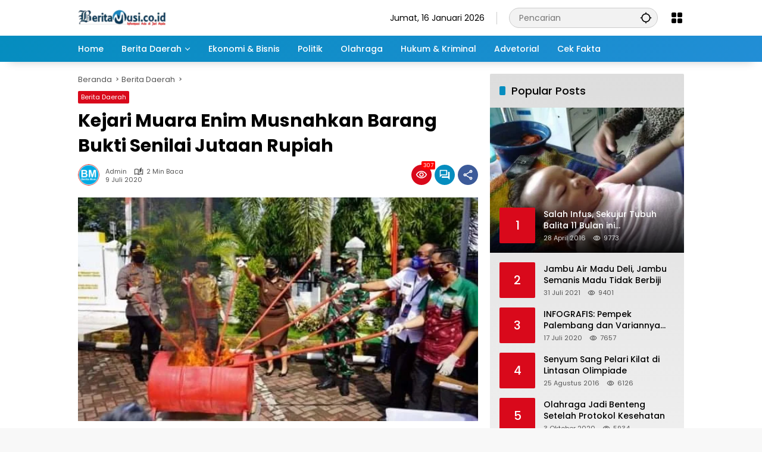

--- FILE ---
content_type: text/html; charset=UTF-8
request_url: https://beritamusi.co.id/kejari-muara-enim-musnahkan-barang-bukti-senilai-jutaan-rupiah/
body_size: 22885
content:
<!doctype html><html dir="ltr" lang="id" prefix="og: https://ogp.me/ns#"><head><meta charset="UTF-8"><meta name="viewport" content="width=device-width, initial-scale=1"><link rel="profile" href="https://gmpg.org/xfn/11"><link media="all" href="https://beritamusi.co.id/wp-content/cache/autoptimize/css/autoptimize_ab4af2fc0f28f1a73fb0440d201ebd0b.css" rel="stylesheet"><title>Kejari Muara Enim Musnahkan Barang Bukti Senilai Jutaan Rupiah - Beritamusi</title><meta name="description" content="Kejari Muara Enim Musnahkan Barang Bukti Senilai Jutaan Rupiah" /><meta name="robots" content="max-image-preview:large" /><meta name="author" content="admin"/><link rel="canonical" href="https://beritamusi.co.id/kejari-muara-enim-musnahkan-barang-bukti-senilai-jutaan-rupiah/" /><meta name="generator" content="All in One SEO (AIOSEO) 4.9.3" /><meta property="og:locale" content="id_ID" /><meta property="og:site_name" content="Beritamusi - Informasi Ada Dijari Anda" /><meta property="og:type" content="article" /><meta property="og:title" content="Kejari Muara Enim Musnahkan Barang Bukti Senilai Jutaan Rupiah - Beritamusi" /><meta property="og:description" content="Kejari Muara Enim Musnahkan Barang Bukti Senilai Jutaan Rupiah" /><meta property="og:url" content="https://beritamusi.co.id/kejari-muara-enim-musnahkan-barang-bukti-senilai-jutaan-rupiah/" /><meta property="og:image" content="https://beritamusi.co.id/wp-content/uploads/beritamusi.co.id/news/2022/07/17/194727/kejari-muara-enim-musnahkan-barang-bukti-senilai-jutaan-rupiah-220717x.jpg" /><meta property="og:image:secure_url" content="https://beritamusi.co.id/wp-content/uploads/beritamusi.co.id/news/2022/07/17/194727/kejari-muara-enim-musnahkan-barang-bukti-senilai-jutaan-rupiah-220717x.jpg" /><meta property="og:image:width" content="594" /><meta property="og:image:height" content="332" /><meta property="article:published_time" content="2020-07-09T16:59:02+00:00" /><meta property="article:modified_time" content="2022-08-15T23:55:37+00:00" /><meta property="article:publisher" content="https://www.facebook.com/beritamusi.co.id/" /><meta name="twitter:card" content="summary_large_image" /><meta name="twitter:site" content="@Berit4musi" /><meta name="twitter:title" content="Kejari Muara Enim Musnahkan Barang Bukti Senilai Jutaan Rupiah - Beritamusi" /><meta name="twitter:description" content="Kejari Muara Enim Musnahkan Barang Bukti Senilai Jutaan Rupiah" /><meta name="twitter:creator" content="@Berit4musi" /><meta name="twitter:image" content="https://beritamusi.co.id/wp-content/uploads/beritamusi.co.id/news/2022/07/17/194727/kejari-muara-enim-musnahkan-barang-bukti-senilai-jutaan-rupiah-220717x.jpg" /> <script type="application/ld+json" class="aioseo-schema">{"@context":"https:\/\/schema.org","@graph":[{"@type":"BlogPosting","@id":"https:\/\/beritamusi.co.id\/kejari-muara-enim-musnahkan-barang-bukti-senilai-jutaan-rupiah\/#blogposting","name":"Kejari Muara Enim Musnahkan Barang Bukti Senilai Jutaan Rupiah - Beritamusi","headline":"Kejari Muara Enim Musnahkan Barang Bukti Senilai Jutaan Rupiah","author":{"@id":"https:\/\/beritamusi.co.id\/author\/admin\/#author"},"publisher":{"@id":"https:\/\/beritamusi.co.id\/#organization"},"image":{"@type":"ImageObject","url":"https:\/\/beritamusi.co.id\/wp-content\/uploads\/beritamusi.co.id\/news\/2022\/07\/17\/194727\/kejari-muara-enim-musnahkan-barang-bukti-senilai-jutaan-rupiah-220717x.jpg","width":594,"height":332,"caption":"IMG-20200709-WA0030"},"datePublished":"2020-07-09T16:59:02+07:00","dateModified":"2022-08-15T23:55:37+07:00","inLanguage":"id-ID","mainEntityOfPage":{"@id":"https:\/\/beritamusi.co.id\/kejari-muara-enim-musnahkan-barang-bukti-senilai-jutaan-rupiah\/#webpage"},"isPartOf":{"@id":"https:\/\/beritamusi.co.id\/kejari-muara-enim-musnahkan-barang-bukti-senilai-jutaan-rupiah\/#webpage"},"articleSection":"Berita Daerah, kejaksaan, Kejari Muara Enim, pemusnahan barang bukti"},{"@type":"BreadcrumbList","@id":"https:\/\/beritamusi.co.id\/kejari-muara-enim-musnahkan-barang-bukti-senilai-jutaan-rupiah\/#breadcrumblist","itemListElement":[{"@type":"ListItem","@id":"https:\/\/beritamusi.co.id#listItem","position":1,"name":"Home","item":"https:\/\/beritamusi.co.id","nextItem":{"@type":"ListItem","@id":"https:\/\/beritamusi.co.id\/category\/berita-daerah\/#listItem","name":"Berita Daerah"}},{"@type":"ListItem","@id":"https:\/\/beritamusi.co.id\/category\/berita-daerah\/#listItem","position":2,"name":"Berita Daerah","item":"https:\/\/beritamusi.co.id\/category\/berita-daerah\/","nextItem":{"@type":"ListItem","@id":"https:\/\/beritamusi.co.id\/kejari-muara-enim-musnahkan-barang-bukti-senilai-jutaan-rupiah\/#listItem","name":"Kejari Muara Enim Musnahkan Barang Bukti Senilai Jutaan Rupiah"},"previousItem":{"@type":"ListItem","@id":"https:\/\/beritamusi.co.id#listItem","name":"Home"}},{"@type":"ListItem","@id":"https:\/\/beritamusi.co.id\/kejari-muara-enim-musnahkan-barang-bukti-senilai-jutaan-rupiah\/#listItem","position":3,"name":"Kejari Muara Enim Musnahkan Barang Bukti Senilai Jutaan Rupiah","previousItem":{"@type":"ListItem","@id":"https:\/\/beritamusi.co.id\/category\/berita-daerah\/#listItem","name":"Berita Daerah"}}]},{"@type":"Organization","@id":"https:\/\/beritamusi.co.id\/#organization","name":"PT MUSI INTERMEDIA SUMATERA","description":"Informasi Ada Dijari Anda","url":"https:\/\/beritamusi.co.id\/","logo":{"@type":"ImageObject","url":"http:\/\/beritamusi.co.id\/wp-content\/uploads\/2023\/08\/Logo-Beritamusi-ok.png","@id":"https:\/\/beritamusi.co.id\/kejari-muara-enim-musnahkan-barang-bukti-senilai-jutaan-rupiah\/#organizationLogo"},"image":{"@id":"https:\/\/beritamusi.co.id\/kejari-muara-enim-musnahkan-barang-bukti-senilai-jutaan-rupiah\/#organizationLogo"},"sameAs":["https:\/\/www.facebook.com\/beritamusi.co.id\/","https:\/\/twitter.com\/Berit4musi","https:\/\/www.instagram.com\/beritamusi\/","https:\/\/www.youtube.com\/channel\/UCXURf7UZMOZCJMAfOj9OWSw"]},{"@type":"Person","@id":"https:\/\/beritamusi.co.id\/author\/admin\/#author","url":"https:\/\/beritamusi.co.id\/author\/admin\/","name":"admin","image":{"@type":"ImageObject","@id":"https:\/\/beritamusi.co.id\/kejari-muara-enim-musnahkan-barang-bukti-senilai-jutaan-rupiah\/#authorImage","url":"https:\/\/secure.gravatar.com\/avatar\/478470010c2efc62b9f1a7066a2ccd94660aba9154261c14ac231ef8f0afa377?s=96&d=mm&r=g","width":96,"height":96,"caption":"admin"}},{"@type":"WebPage","@id":"https:\/\/beritamusi.co.id\/kejari-muara-enim-musnahkan-barang-bukti-senilai-jutaan-rupiah\/#webpage","url":"https:\/\/beritamusi.co.id\/kejari-muara-enim-musnahkan-barang-bukti-senilai-jutaan-rupiah\/","name":"Kejari Muara Enim Musnahkan Barang Bukti Senilai Jutaan Rupiah - Beritamusi","description":"Kejari Muara Enim Musnahkan Barang Bukti Senilai Jutaan Rupiah","inLanguage":"id-ID","isPartOf":{"@id":"https:\/\/beritamusi.co.id\/#website"},"breadcrumb":{"@id":"https:\/\/beritamusi.co.id\/kejari-muara-enim-musnahkan-barang-bukti-senilai-jutaan-rupiah\/#breadcrumblist"},"author":{"@id":"https:\/\/beritamusi.co.id\/author\/admin\/#author"},"creator":{"@id":"https:\/\/beritamusi.co.id\/author\/admin\/#author"},"image":{"@type":"ImageObject","url":"https:\/\/beritamusi.co.id\/wp-content\/uploads\/beritamusi.co.id\/news\/2022\/07\/17\/194727\/kejari-muara-enim-musnahkan-barang-bukti-senilai-jutaan-rupiah-220717x.jpg","@id":"https:\/\/beritamusi.co.id\/kejari-muara-enim-musnahkan-barang-bukti-senilai-jutaan-rupiah\/#mainImage","width":594,"height":332,"caption":"IMG-20200709-WA0030"},"primaryImageOfPage":{"@id":"https:\/\/beritamusi.co.id\/kejari-muara-enim-musnahkan-barang-bukti-senilai-jutaan-rupiah\/#mainImage"},"datePublished":"2020-07-09T16:59:02+07:00","dateModified":"2022-08-15T23:55:37+07:00"},{"@type":"WebSite","@id":"https:\/\/beritamusi.co.id\/#website","url":"https:\/\/beritamusi.co.id\/","name":"Beritamusi","description":"Informasi Ada Dijari Anda","inLanguage":"id-ID","publisher":{"@id":"https:\/\/beritamusi.co.id\/#organization"}}]}</script> <link rel='dns-prefetch' href='//www.googletagmanager.com' /><link rel="alternate" type="application/rss+xml" title="Beritamusi &raquo; Feed" href="https://beritamusi.co.id/feed/" /><link rel="alternate" type="application/rss+xml" title="Beritamusi &raquo; Umpan Komentar" href="https://beritamusi.co.id/comments/feed/" /><link rel="alternate" type="application/rss+xml" title="Beritamusi &raquo; Kejari Muara Enim Musnahkan Barang Bukti Senilai Jutaan Rupiah Umpan Komentar" href="https://beritamusi.co.id/kejari-muara-enim-musnahkan-barang-bukti-senilai-jutaan-rupiah/feed/" /><link rel="https://api.w.org/" href="https://beritamusi.co.id/wp-json/" /><link rel="alternate" title="JSON" type="application/json" href="https://beritamusi.co.id/wp-json/wp/v2/posts/25925" /><link rel="EditURI" type="application/rsd+xml" title="RSD" href="https://beritamusi.co.id/xmlrpc.php?rsd" /><meta name="generator" content="WordPress 6.8.3" /><link rel='shortlink' href='https://beritamusi.co.id/?p=25925' /><link rel="alternate" title="oEmbed (JSON)" type="application/json+oembed" href="https://beritamusi.co.id/wp-json/oembed/1.0/embed?url=https%3A%2F%2Fberitamusi.co.id%2Fkejari-muara-enim-musnahkan-barang-bukti-senilai-jutaan-rupiah%2F" /><link rel="alternate" title="oEmbed (XML)" type="text/xml+oembed" href="https://beritamusi.co.id/wp-json/oembed/1.0/embed?url=https%3A%2F%2Fberitamusi.co.id%2Fkejari-muara-enim-musnahkan-barang-bukti-senilai-jutaan-rupiah%2F&#038;format=xml" /><meta name="generator" content="Site Kit by Google 1.170.0" /><link rel="manifest" href="https://beritamusi.co.id/wp-json/wp/v2/web-app-manifest"><meta name="theme-color" content="#f8f8f8"><meta name="apple-mobile-web-app-capable" content="yes"><meta name="mobile-web-app-capable" content="yes"><link rel="apple-touch-startup-image" href="https://beritamusi.co.id/wp-content/uploads/2023/08/cropped-logo-bm-transfran.png"><meta name="apple-mobile-web-app-title" content="Beritamusi"><meta name="application-name" content="Beritamusi"><link rel="pingback" href="https://beritamusi.co.id/xmlrpc.php"><link rel="amphtml" href="https://beritamusi.co.id/kejari-muara-enim-musnahkan-barang-bukti-senilai-jutaan-rupiah/?amp=1"><script async src="https://pagead2.googlesyndication.com/pagead/js/adsbygoogle.js?client=ca-pub-3936898587361590"
     crossorigin="anonymous"></script><link rel="icon" href="https://beritamusi.co.id/wp-content/uploads/2023/08/cropped-logo-bm-transfran-80x80.png" sizes="32x32" /><link rel="icon" href="https://beritamusi.co.id/wp-content/uploads/2023/08/cropped-logo-bm-transfran.png" sizes="192x192" /><link rel="apple-touch-icon" href="https://beritamusi.co.id/wp-content/uploads/2023/08/cropped-logo-bm-transfran.png" /><meta name="msapplication-TileImage" content="https://beritamusi.co.id/wp-content/uploads/2023/08/cropped-logo-bm-transfran.png" /></head><body class="wp-singular post-template-default single single-post postid-25925 single-format-standard wp-custom-logo wp-embed-responsive wp-theme-wpmedia idtheme kentooz">
 <a class="skip-link screen-reader-text" href="#primary">Langsung ke konten</a><div id="page" class="site"><div id="topnavwrap" class="gmr-topnavwrap clearfix"><div class="container"><header id="masthead" class="list-flex site-header"><div class="row-flex gmr-navleft"><div class="site-branding"><div class="gmr-logo"><a class="custom-logo-link" href="https://beritamusi.co.id/" title="Beritamusi" rel="home"><img class="custom-logo" src="https://beritamusi.co.id/wp-content/uploads/2023/08/cropped-Logo-Beritamusi-ok-e1691673101561-1.png" width="148" height="29" alt="Beritamusi" loading="lazy" /></a></div></div></div><div class="row-flex gmr-navright"> <span class="gmr-top-date" data-lang="id"></span><div class="gmr-search desktop-only"><form method="get" class="gmr-searchform searchform" action="https://beritamusi.co.id/"> <input type="text" name="s" id="s" placeholder="Pencarian" /> <input type="hidden" name="post_type[]" value="post" /> <button type="submit" role="button" class="gmr-search-submit gmr-search-icon" aria-label="Kirim"> <svg xmlns="http://www.w3.org/2000/svg" height="24px" viewBox="0 0 24 24" width="24px" fill="currentColor"><path d="M0 0h24v24H0V0z" fill="none"/><path d="M20.94 11c-.46-4.17-3.77-7.48-7.94-7.94V1h-2v2.06C6.83 3.52 3.52 6.83 3.06 11H1v2h2.06c.46 4.17 3.77 7.48 7.94 7.94V23h2v-2.06c4.17-.46 7.48-3.77 7.94-7.94H23v-2h-2.06zM12 19c-3.87 0-7-3.13-7-7s3.13-7 7-7 7 3.13 7 7-3.13 7-7 7z"/></svg> </button></form></div><div class="gmr-menugrid-btn gmrclick-container"><button id="menugrid-button" class="topnav-button gmrbtnclick" aria-label="Buka Menu"><svg xmlns="http://www.w3.org/2000/svg" enable-background="new 0 0 24 24" height="24px" viewBox="0 0 24 24" width="24px" fill="currentColor"><g><rect fill="none" height="24" width="24"/></g><g><g><path d="M5,11h4c1.1,0,2-0.9,2-2V5c0-1.1-0.9-2-2-2H5C3.9,3,3,3.9,3,5v4C3,10.1,3.9,11,5,11z"/><path d="M5,21h4c1.1,0,2-0.9,2-2v-4c0-1.1-0.9-2-2-2H5c-1.1,0-2,0.9-2,2v4C3,20.1,3.9,21,5,21z"/><path d="M13,5v4c0,1.1,0.9,2,2,2h4c1.1,0,2-0.9,2-2V5c0-1.1-0.9-2-2-2h-4C13.9,3,13,3.9,13,5z"/><path d="M15,21h4c1.1,0,2-0.9,2-2v-4c0-1.1-0.9-2-2-2h-4c-1.1,0-2,0.9-2,2v4C13,20.1,13.9,21,15,21z"/></g></g></svg></button><div id="dropdown-container" class="gmr-secondmenu-dropdown gmr-dropdown col-2"><ul id="secondary-menu" class="menu"><li id="menu-item-43838" class="menu-item menu-item-type-taxonomy menu-item-object-category menu-item-43838"><a href="https://beritamusi.co.id/category/berita-daerah/nasional/">Nasional</a></li><li id="menu-item-43835" class="menu-item menu-item-type-taxonomy menu-item-object-category menu-item-43835"><a href="https://beritamusi.co.id/category/berita-daerah/bangka-belitung/">Bangka Belitung</a></li><li id="menu-item-43837" class="menu-item menu-item-type-taxonomy menu-item-object-category menu-item-43837"><a href="https://beritamusi.co.id/category/berita-daerah/musi-banyuasin/">Musi Banyuasin</a></li><li id="menu-item-43840" class="menu-item menu-item-type-taxonomy menu-item-object-category menu-item-43840"><a href="https://beritamusi.co.id/category/berita-daerah/oki-maju-bersama/">OKI Maju Bersama</a></li><li id="menu-item-43836" class="menu-item menu-item-type-taxonomy menu-item-object-category menu-item-43836"><a href="https://beritamusi.co.id/category/berita-daerah/palembang/">Palembang</a></li><li id="menu-item-43839" class="menu-item menu-item-type-taxonomy menu-item-object-category menu-item-43839"><a href="https://beritamusi.co.id/category/berita-daerah/pemprov-sumsel/">Pemprov Sumsel</a></li><li id="menu-item-43736" class="menu-item menu-item-type-taxonomy menu-item-object-category menu-item-43736"><a href="https://beritamusi.co.id/category/infografis/">Infografis</a></li><li id="menu-item-43737" class="menu-item menu-item-type-taxonomy menu-item-object-category menu-item-43737"><a href="https://beritamusi.co.id/category/kesehatan/">Kesehatan</a></li><li id="menu-item-43738" class="menu-item menu-item-type-taxonomy menu-item-object-category menu-item-43738"><a href="https://beritamusi.co.id/category/otomotif/">Otomotif</a></li><li id="menu-item-43739" class="menu-item menu-item-type-taxonomy menu-item-object-category menu-item-43739"><a href="https://beritamusi.co.id/category/pendidikan/">Pendidikan</a></li><li id="menu-item-43740" class="menu-item menu-item-type-taxonomy menu-item-object-category menu-item-43740"><a href="https://beritamusi.co.id/category/sastra-budaya/">Sastra&#038;Budaya</a></li><li id="menu-item-43741" class="menu-item menu-item-type-taxonomy menu-item-object-category menu-item-43741"><a href="https://beritamusi.co.id/category/teknologi/">Teknologi</a></li></ul></div></div><button id="gmr-responsive-menu" role="button" class="mobile-only" aria-label="Menu" data-target="#gmr-sidemenu-id" data-toggle="onoffcanvas" aria-expanded="false" rel="nofollow"><svg xmlns="http://www.w3.org/2000/svg" width="24" height="24" viewBox="0 0 24 24"><path fill="currentColor" d="m19.31 18.9l3.08 3.1L21 23.39l-3.12-3.07c-.69.43-1.51.68-2.38.68c-2.5 0-4.5-2-4.5-4.5s2-4.5 4.5-4.5s4.5 2 4.5 4.5c0 .88-.25 1.71-.69 2.4m-3.81.1a2.5 2.5 0 0 0 0-5a2.5 2.5 0 0 0 0 5M21 4v2H3V4h18M3 16v-2h6v2H3m0-5V9h18v2h-2.03c-1.01-.63-2.2-1-3.47-1s-2.46.37-3.47 1H3Z"/></svg></button></div></header></div><nav id="main-nav" class="main-navigation gmr-mainmenu"><div class="container"><ul id="primary-menu" class="menu"><li id="menu-item-43729" class="menu-item menu-item-type-custom menu-item-object-custom menu-item-home menu-item-43729"><a href="https://beritamusi.co.id/"><span>Home</span></a></li><li id="menu-item-43721" class="menu-item menu-item-type-taxonomy menu-item-object-category current-post-ancestor current-menu-parent current-post-parent menu-item-has-children menu-item-43721"><a href="https://beritamusi.co.id/category/berita-daerah/"><span>Berita Daerah</span></a><ul class="sub-menu"><li id="menu-item-43723" class="menu-item menu-item-type-taxonomy menu-item-object-category menu-item-43723"><a href="https://beritamusi.co.id/category/agri-farming/"><span>Agri Farming</span></a></li><li id="menu-item-43733" class="menu-item menu-item-type-taxonomy menu-item-object-category menu-item-43733"><a href="https://beritamusi.co.id/category/berita-daerah/nasional/"><span>Nasional</span></a></li><li id="menu-item-43730" class="menu-item menu-item-type-taxonomy menu-item-object-category menu-item-43730"><a href="https://beritamusi.co.id/category/berita-daerah/bangka-belitung/"><span>Bangka Belitung</span></a></li><li id="menu-item-43732" class="menu-item menu-item-type-taxonomy menu-item-object-category menu-item-43732"><a href="https://beritamusi.co.id/category/berita-daerah/musi-banyuasin/"><span>Musi Banyuasin</span></a></li><li id="menu-item-43735" class="menu-item menu-item-type-taxonomy menu-item-object-category menu-item-43735"><a href="https://beritamusi.co.id/category/berita-daerah/oki-maju-bersama/"><span>OKI Maju Bersama</span></a></li><li id="menu-item-43731" class="menu-item menu-item-type-taxonomy menu-item-object-category menu-item-43731"><a href="https://beritamusi.co.id/category/berita-daerah/palembang/"><span>Palembang</span></a></li><li id="menu-item-43734" class="menu-item menu-item-type-taxonomy menu-item-object-category menu-item-43734"><a href="https://beritamusi.co.id/category/berita-daerah/pemprov-sumsel/"><span>Pemprov Sumsel</span></a></li><li id="menu-item-43727" class="menu-item menu-item-type-taxonomy menu-item-object-category menu-item-43727"><a href="https://beritamusi.co.id/category/video/"><span>Video</span></a></li></ul></li><li id="menu-item-43722" class="menu-item menu-item-type-taxonomy menu-item-object-category menu-item-43722"><a href="https://beritamusi.co.id/category/ekonomi-bisnis/"><span>Ekonomi &amp; Bisnis</span></a></li><li id="menu-item-43725" class="menu-item menu-item-type-taxonomy menu-item-object-category menu-item-43725"><a href="https://beritamusi.co.id/category/politik/"><span>Politik</span></a></li><li id="menu-item-43724" class="menu-item menu-item-type-taxonomy menu-item-object-category menu-item-43724"><a href="https://beritamusi.co.id/category/olahraga/"><span>Olahraga</span></a></li><li id="menu-item-43726" class="menu-item menu-item-type-taxonomy menu-item-object-category menu-item-43726"><a href="https://beritamusi.co.id/category/hukum-kriminal/"><span>Hukum &#038; Kriminal</span></a></li><li id="menu-item-43728" class="menu-item menu-item-type-taxonomy menu-item-object-category menu-item-43728"><a href="https://beritamusi.co.id/category/advertorial/"><span>Advetorial</span></a></li><li id="menu-item-48398" class="menu-item menu-item-type-taxonomy menu-item-object-category menu-item-48398"><a href="https://beritamusi.co.id/category/cek-fakta/"><span>Cek Fakta</span></a></li></ul></div></nav></div><div id="content" class="gmr-content"><div class="container"><div class="row"><main id="primary" class="site-main col-md-8"><article id="post-25925" class="post type-post hentry content-single"><div class="breadcrumbs" itemscope itemtype="https://schema.org/BreadcrumbList"> <span class="first-cl" itemprop="itemListElement" itemscope itemtype="https://schema.org/ListItem"> <a itemscope itemtype="https://schema.org/WebPage" itemprop="item" itemid="https://beritamusi.co.id/" href="https://beritamusi.co.id/"><span itemprop="name">Beranda</span></a> <span itemprop="position" content="1"></span> </span> <span class="separator"></span> <span class="0-cl" itemprop="itemListElement" itemscope itemtype="http://schema.org/ListItem"> <a itemscope itemtype="https://schema.org/WebPage" itemprop="item" itemid="https://beritamusi.co.id/category/berita-daerah/" href="https://beritamusi.co.id/category/berita-daerah/"><span itemprop="name">Berita Daerah</span></a> <span itemprop="position" content="2"></span> </span> <span class="separator"></span> <span class="last-cl" itemscope itemtype="https://schema.org/ListItem"> <span itemprop="name">Kejari Muara Enim Musnahkan Barang Bukti Senilai Jutaan Rupiah</span> <span itemprop="position" content="3"></span> </span></div><header class="entry-header entry-header-single"> <span class="cat-links-content"><a href="https://beritamusi.co.id/category/berita-daerah/" title="Lihat semua posts di Berita Daerah">Berita Daerah</a></span><h1 class="entry-title"><strong>Kejari Muara Enim Musnahkan Barang Bukti Senilai Jutaan Rupiah</strong></h1><div class="list-flex clearfix"><div class="gmr-gravatar-metasingle"><a class="url" href="https://beritamusi.co.id/author/admin/" title="Permalink ke: admin"><img alt='' src='https://secure.gravatar.com/avatar/478470010c2efc62b9f1a7066a2ccd94660aba9154261c14ac231ef8f0afa377?s=40&#038;d=mm&#038;r=g' srcset='https://secure.gravatar.com/avatar/478470010c2efc62b9f1a7066a2ccd94660aba9154261c14ac231ef8f0afa377?s=80&#038;d=mm&#038;r=g 2x' class='avatar avatar-40 photo img-cicle' height='40' width='40' decoding='async'/></a></div><div class="gmr-content-metasingle"><div class="meta-content"><span class="author vcard"><a class="url fn n" href="https://beritamusi.co.id/author/admin/" title="admin">admin</a></span><span class="count-text"><svg xmlns="http://www.w3.org/2000/svg" enable-background="new 0 0 24 24" height="24px" viewBox="0 0 24 24" width="24px" fill="currentColor"><g><rect fill="none" height="24" width="24" x="0"/></g><g><path d="M22.47,5.2C22,4.96,21.51,4.76,21,4.59v12.03C19.86,16.21,18.69,16,17.5,16c-1.9,0-3.78,0.54-5.5,1.58V5.48 C10.38,4.55,8.51,4,6.5,4C4.71,4,3.02,4.44,1.53,5.2C1.2,5.36,1,5.71,1,6.08v12.08c0,0.58,0.47,0.99,1,0.99 c0.16,0,0.32-0.04,0.48-0.12C3.69,18.4,5.05,18,6.5,18c2.07,0,3.98,0.82,5.5,2c1.52-1.18,3.43-2,5.5-2c1.45,0,2.81,0.4,4.02,1.04 c0.16,0.08,0.32,0.12,0.48,0.12c0.52,0,1-0.41,1-0.99V6.08C23,5.71,22.8,5.36,22.47,5.2z M10,16.62C8.86,16.21,7.69,16,6.5,16 c-1.19,0-2.36,0.21-3.5,0.62V6.71C4.11,6.24,5.28,6,6.5,6C7.7,6,8.89,6.25,10,6.72V16.62z M19,0.5l-5,5V15l5-4.5V0.5z"/></g></svg><span class="in-count-text">2 min baca</span></span></div><div class="meta-content"><span class="posted-on"><time class="entry-date published" datetime="2020-07-09T16:59:02+07:00">9 Juli 2020</time><time class="updated" datetime="2022-08-15T23:55:37+07:00">15 Agustus 2022</time></span></div></div><div class="gmr-content-share list-right"><div class="gmr-iconnotif"><div class="gmr-iconnotif-wrap"><svg xmlns="http://www.w3.org/2000/svg" height="24px" viewBox="0 0 24 24" width="24px" fill="currentColor"><path d="M0 0h24v24H0V0z" fill="none"/><path d="M12 6c3.79 0 7.17 2.13 8.82 5.5C19.17 14.87 15.79 17 12 17s-7.17-2.13-8.82-5.5C4.83 8.13 8.21 6 12 6m0-2C7 4 2.73 7.11 1 11.5 2.73 15.89 7 19 12 19s9.27-3.11 11-7.5C21.27 7.11 17 4 12 4zm0 5c1.38 0 2.5 1.12 2.5 2.5S13.38 14 12 14s-2.5-1.12-2.5-2.5S10.62 9 12 9m0-2c-2.48 0-4.5 2.02-4.5 4.5S9.52 16 12 16s4.5-2.02 4.5-4.5S14.48 7 12 7z"/></svg><span class="notif-number">307</span></div></div><div class="gmr-iconnotif"><a href="https://beritamusi.co.id/kejari-muara-enim-musnahkan-barang-bukti-senilai-jutaan-rupiah/#respond"><svg xmlns="http://www.w3.org/2000/svg" height="24px" viewBox="0 0 24 24" width="24px" fill="currentColor"><path d="M0 0h24v24H0V0z" fill="none"/><path d="M15 4v7H5.17L4 12.17V4h11m1-2H3c-.55 0-1 .45-1 1v14l4-4h10c.55 0 1-.45 1-1V3c0-.55-.45-1-1-1zm5 4h-2v9H6v2c0 .55.45 1 1 1h11l4 4V7c0-.55-.45-1-1-1z"/></svg></a></div><button id="share-modal" data-modal="gmr-popupwrap" aria-label="Bagikan"><svg xmlns="http://www.w3.org/2000/svg" height="24px" viewBox="0 0 24 24" width="24px" fill="currentColor"><path d="M0 0h24v24H0V0z" fill="none"/><path d="M18 16.08c-.76 0-1.44.3-1.96.77L8.91 12.7c.05-.23.09-.46.09-.7s-.04-.47-.09-.7l7.05-4.11c.54.5 1.25.81 2.04.81 1.66 0 3-1.34 3-3s-1.34-3-3-3-3 1.34-3 3c0 .24.04.47.09.7L8.04 9.81C7.5 9.31 6.79 9 6 9c-1.66 0-3 1.34-3 3s1.34 3 3 3c.79 0 1.5-.31 2.04-.81l7.12 4.16c-.05.21-.08.43-.08.65 0 1.61 1.31 2.92 2.92 2.92s2.92-1.31 2.92-2.92c0-1.61-1.31-2.92-2.92-2.92zM18 4c.55 0 1 .45 1 1s-.45 1-1 1-1-.45-1-1 .45-1 1-1zM6 13c-.55 0-1-.45-1-1s.45-1 1-1 1 .45 1 1-.45 1-1 1zm12 7.02c-.55 0-1-.45-1-1s.45-1 1-1 1 .45 1 1-.45 1-1 1z"/></svg></button><div id="gmr-popupwrap" class="gmr-share-popup"><div class="gmr-modalbg close-modal"></div><div class="gmr-in-popup clearfix"><span class="idt-xclose close-modal">&times;</span><h4 class="main-textshare">Kejari Muara Enim Musnahkan Barang Bukti Senilai Jutaan Rupiah</h4><div class="content-share"><div class="second-textshare">Sebarkan artikel ini</div><ul class="gmr-socialicon-share"><li class="facebook"><a href="https://www.facebook.com/sharer/sharer.php?u=https%3A%2F%2Fberitamusi.co.id%2Fkejari-muara-enim-musnahkan-barang-bukti-senilai-jutaan-rupiah%2F" target="_blank" rel="nofollow" data-title="Facebook" title="Facebook"><svg xmlns="http://www.w3.org/2000/svg" width="0.63em" height="1em" viewBox="0 0 320 512"><path fill="currentColor" d="m279.14 288l14.22-92.66h-88.91v-60.13c0-25.35 12.42-50.06 52.24-50.06h40.42V6.26S260.43 0 225.36 0c-73.22 0-121.08 44.38-121.08 124.72v70.62H22.89V288h81.39v224h100.17V288z"/></svg></a></li><li class="twitter"><a href="https://twitter.com/intent/tweet?url=https%3A%2F%2Fberitamusi.co.id%2Fkejari-muara-enim-musnahkan-barang-bukti-senilai-jutaan-rupiah%2F&amp;text=Kejari%20Muara%20Enim%20Musnahkan%20Barang%20Bukti%20Senilai%20Jutaan%20Rupiah" target="_blank" rel="nofollow" data-title="Twitter" title="Twitter"><svg xmlns="http://www.w3.org/2000/svg" width="24" height="24" viewBox="0 0 24 24"><path fill="currentColor" d="M18.205 2.25h3.308l-7.227 8.26l8.502 11.24H16.13l-5.214-6.817L4.95 21.75H1.64l7.73-8.835L1.215 2.25H8.04l4.713 6.231l5.45-6.231Zm-1.161 17.52h1.833L7.045 4.126H5.078L17.044 19.77Z"/></svg></a></li><li class="telegram"><a href="https://t.me/share/url?url=https%3A%2F%2Fberitamusi.co.id%2Fkejari-muara-enim-musnahkan-barang-bukti-senilai-jutaan-rupiah%2F&amp;text=Kejari%20Muara%20Enim%20Musnahkan%20Barang%20Bukti%20Senilai%20Jutaan%20Rupiah" target="_blank" rel="nofollow" data-title="Telegram" title="Telegram"><svg xmlns="http://www.w3.org/2000/svg" width="0.88em" height="1em" viewBox="0 0 448 512"><path fill="currentColor" d="m446.7 98.6l-67.6 318.8c-5.1 22.5-18.4 28.1-37.3 17.5l-103-75.9l-49.7 47.8c-5.5 5.5-10.1 10.1-20.7 10.1l7.4-104.9l190.9-172.5c8.3-7.4-1.8-11.5-12.9-4.1L117.8 284L16.2 252.2c-22.1-6.9-22.5-22.1 4.6-32.7L418.2 66.4c18.4-6.9 34.5 4.1 28.5 32.2z"/></svg></a></li><li class="pinterest"><a href="https://pinterest.com/pin/create/button/?url=https%3A%2F%2Fberitamusi.co.id%2Fkejari-muara-enim-musnahkan-barang-bukti-senilai-jutaan-rupiah%2F&amp;desciption=Kejari%20Muara%20Enim%20Musnahkan%20Barang%20Bukti%20Senilai%20Jutaan%20Rupiah&amp;media=https%3A%2F%2Fberitamusi.co.id%2Fwp-content%2Fuploads%2Fberitamusi.co.id%2Fnews%2F2022%2F07%2F17%2F194727%2Fkejari-muara-enim-musnahkan-barang-bukti-senilai-jutaan-rupiah-220717x.jpg" target="_blank" rel="nofollow" data-title="Pin" title="Pin"><svg xmlns="http://www.w3.org/2000/svg" width="24" height="24" viewBox="-4.5 -2 24 24"><path fill="currentColor" d="M6.17 13.097c-.506 2.726-1.122 5.34-2.95 6.705c-.563-4.12.829-7.215 1.475-10.5c-1.102-1.91.133-5.755 2.457-4.808c2.86 1.166-2.477 7.102 1.106 7.844c3.741.774 5.269-6.683 2.949-9.109C7.855-.272 1.45 3.15 2.238 8.163c.192 1.226 1.421 1.598.491 3.29C.584 10.962-.056 9.22.027 6.897C.159 3.097 3.344.435 6.538.067c4.04-.466 7.831 1.527 8.354 5.44c.59 4.416-1.823 9.2-6.142 8.855c-1.171-.093-1.663-.69-2.58-1.265z"/></svg></a></li><li class="whatsapp"><a href="https://api.whatsapp.com/send?text=Kejari%20Muara%20Enim%20Musnahkan%20Barang%20Bukti%20Senilai%20Jutaan%20Rupiah https%3A%2F%2Fberitamusi.co.id%2Fkejari-muara-enim-musnahkan-barang-bukti-senilai-jutaan-rupiah%2F" target="_blank" rel="nofollow" data-title="WhatsApp" title="WhatsApp"><svg xmlns="http://www.w3.org/2000/svg" width="0.88em" height="1em" viewBox="0 0 448 512"><path fill="currentColor" d="M380.9 97.1C339 55.1 283.2 32 223.9 32c-122.4 0-222 99.6-222 222c0 39.1 10.2 77.3 29.6 111L0 480l117.7-30.9c32.4 17.7 68.9 27 106.1 27h.1c122.3 0 224.1-99.6 224.1-222c0-59.3-25.2-115-67.1-157zm-157 341.6c-33.2 0-65.7-8.9-94-25.7l-6.7-4l-69.8 18.3L72 359.2l-4.4-7c-18.5-29.4-28.2-63.3-28.2-98.2c0-101.7 82.8-184.5 184.6-184.5c49.3 0 95.6 19.2 130.4 54.1c34.8 34.9 56.2 81.2 56.1 130.5c0 101.8-84.9 184.6-186.6 184.6zm101.2-138.2c-5.5-2.8-32.8-16.2-37.9-18c-5.1-1.9-8.8-2.8-12.5 2.8c-3.7 5.6-14.3 18-17.6 21.8c-3.2 3.7-6.5 4.2-12 1.4c-32.6-16.3-54-29.1-75.5-66c-5.7-9.8 5.7-9.1 16.3-30.3c1.8-3.7.9-6.9-.5-9.7c-1.4-2.8-12.5-30.1-17.1-41.2c-4.5-10.8-9.1-9.3-12.5-9.5c-3.2-.2-6.9-.2-10.6-.2c-3.7 0-9.7 1.4-14.8 6.9c-5.1 5.6-19.4 19-19.4 46.3c0 27.3 19.9 53.7 22.6 57.4c2.8 3.7 39.1 59.7 94.8 83.8c35.2 15.2 49 16.5 66.6 13.9c10.7-1.6 32.8-13.4 37.4-26.4c4.6-13 4.6-24.1 3.2-26.4c-1.3-2.5-5-3.9-10.5-6.6z"/></svg></a></li></ul></div></div></div></div></div></header><figure class="post-thumbnail gmr-thumbnail-single"> <img width="594" height="332" src="https://beritamusi.co.id/wp-content/uploads/beritamusi.co.id/news/2022/07/17/194727/kejari-muara-enim-musnahkan-barang-bukti-senilai-jutaan-rupiah-220717x.jpg" class="attachment-post-thumbnail size-post-thumbnail wp-post-image" alt="" decoding="async" fetchpriority="high" srcset="https://beritamusi.co.id/wp-content/uploads/beritamusi.co.id/news/2022/07/17/194727/kejari-muara-enim-musnahkan-barang-bukti-senilai-jutaan-rupiah-220717x.jpg 594w, https://beritamusi.co.id/wp-content/uploads/beritamusi.co.id/news/2022/07/17/194727/kejari-muara-enim-musnahkan-barang-bukti-senilai-jutaan-rupiah-220717x-300x168.jpg 300w" sizes="(max-width: 594px) 100vw, 594px" /><figcaption class="wp-caption-text">IMG-20200709-WA0030</figcaption></figure><div class="single-wrap"><div class="entry-content entry-content-single clearfix"><div class="gmr-banner-beforecontent"><img src="http://beritamusi.co.id/wp-content/uploads/2025/03/Disain-BPKAD-OKI-2025-New.jpg" style="width: 1000px;" alt="pemkab muba"> <img src="https://beritamusi.co.id/wp-content/uploads/2025/03/Disain-PMD-OKI-2025-1.jpg" style="width: 1000px;" alt="pemkab muba"></div><p><p style="text-align: justify;"><strong>MUARA ENIM</strong> &#8211; Plt Bupati Muara Enim, H Juarsah bersama Kepala Kejari Muara Enim dan Jajaran Forkopimda Kabupaten Muara Enim musnahkan barang bukti hasil tindak kejahatan di Kantor Kejaksaan Negeri Muara Enim, Kamis pagi (9/7/2020).</p></p><p><p style="text-align: justify;">Kepala Kejari Muara Enim, Mernawati dalam sambutannya mengatakan, Pemusnahan ini merupakan bagian dari eksekusi barang bukti, selain eksekusi terhadap benda dan pelaku kejahatan, pemusnahan barang buktimasih rangkaian dari penegakan hukum itu sendiri khususnyauntuk kasus-kasus yang telah berkekuatan hukum tetap.</p></p><p><p style="text-align: justify;">Diterangkannya, pemusnahan barang bukti kali ini diantaranya ganja sebanyak 3,46 kilogram atau senilai sekitar Rp. 173.316.950, sabu sabu sebanyak 570.109 gram atau senilai sekitar Rp855.163.500, ekstasi sebanyak 1.524 butir atau sekitar Rp 304.800.000, senjata api /senjata tajam sebanyak 39 unit, handphone sebanyak 97 buah serta alat judi jackpot dengan jumlah total keseluruhan barang bukti yang akan di musnahkan yang berasal dari barang bukti narkotika jika dinilai dengan Rupiah Senilai lebih kurang Rp1.187.295.195.</p></p><p><p style="text-align: justify;">Sementara itu, Plt Bupati Juarsah mengatakan, atas nama Pemerintah Kabupaten (Pemkab) Muara Enim dia memberikan apresiasi dan dukungan sebesar-besarnya kepada aparat penegak hukum baik itu kepolisian, pengadilan maupun kejaksaan yang telah dengan baik menjalankan tugas dan fungsinya.</p></p><p><p style="text-align: justify;">&#8220;Keberadaan penegak hukum adalah tak hanya berperan sebagai mitra kerja melainkan juga sebagai pengawas, pengayom dan pengaman penyelenggaraan pemerintah demi suksesnya program program pembangunan di kabupaten Muara Enim ini,&#8221; ujar Plt Bupati.</p></p><p><p style="text-align: justify;">Turut hadir juga dalam pemusnahan tersebut, Kepala Badan Narkotika Nasional Kabupaten Muara Enim, Kepala Lembaga Permasyarakatan Kelas II B Muara Enim dan Kasat Narkoba Polres Muara Enim. (Rahmad)</p></p><div class="post-views content-post post-25925 entry-meta load-static"> <span class="post-views-icon dashicons dashicons-chart-bar"></span> <span class="post-views-label">Post Views:</span> <span class="post-views-count">307</span></div><footer class="entry-footer entry-footer-single"> <span class="tags-links"><span class="idt-tagtitle">Tag:</span> <a href="https://beritamusi.co.id/tag/kejaksaan/" rel="tag">kejaksaan</a> <a href="https://beritamusi.co.id/tag/kejari-muara-enim/" rel="tag">Kejari Muara Enim</a> <a href="https://beritamusi.co.id/tag/pemusnahan-barang-bukti/" rel="tag">pemusnahan barang bukti</a></span><div class="gmr-nextposts-button"> <a href="https://beritamusi.co.id/250-napi-narkoba-muara-beliti-ikuti-rehabilitasisosial/" class="nextposts-content-link" title="250 Napi Narkoba Muara Beliti Ikuti Rehabilitasi&nbsp;Sosial"><div class="post-thumbnail"> <img width="80" height="80" src="https://beritamusi.co.id/wp-content/uploads/beritamusi.co.id/news/2022/07/17/194726/250-napi-narkoba-muara-beliti-ikuti-rehabilitasisosial-220717f-150x150.jpg" class="attachment-thumbnail size-thumbnail wp-post-image" alt="" decoding="async" /></div><div class="nextposts-content"><div class="recent-title">250 Napi Narkoba Muara Beliti Ikuti Rehabilitasi&nbsp;Sosial</div></div><div class="nextposts-icon"> <svg xmlns="http://www.w3.org/2000/svg" enable-background="new 0 0 24 24" height="24px" viewBox="0 0 24 24" width="24px" fill="currentColor"><g><path d="M0,0h24v24H0V0z" fill="none"/></g><g><polygon points="6.23,20.23 8,22 18,12 8,2 6.23,3.77 14.46,12"/></g></svg></div> </a></div></footer></div></div><div class="list-flex"><div class="gmr-iconnotif"><a href="https://beritamusi.co.id/kejari-muara-enim-musnahkan-barang-bukti-senilai-jutaan-rupiah/#respond"><svg xmlns="http://www.w3.org/2000/svg" height="24px" viewBox="0 0 24 24" width="24px" fill="currentColor"><path d="M0 0h24v24H0V0z" fill="none"/><path d="M15 4v7H5.17L4 12.17V4h11m1-2H3c-.55 0-1 .45-1 1v14l4-4h10c.55 0 1-.45 1-1V3c0-.55-.45-1-1-1zm5 4h-2v9H6v2c0 .55.45 1 1 1h11l4 4V7c0-.55-.45-1-1-1z"/></svg></a></div><div class="gmr-content-share list-right"><ul class="gmr-socialicon-share"><li class="facebook"><a href="https://www.facebook.com/sharer/sharer.php?u=https%3A%2F%2Fberitamusi.co.id%2Fkejari-muara-enim-musnahkan-barang-bukti-senilai-jutaan-rupiah%2F" target="_blank" rel="nofollow" data-title="Facebook" title="Facebook"><svg xmlns="http://www.w3.org/2000/svg" width="0.63em" height="1em" viewBox="0 0 320 512"><path fill="currentColor" d="m279.14 288l14.22-92.66h-88.91v-60.13c0-25.35 12.42-50.06 52.24-50.06h40.42V6.26S260.43 0 225.36 0c-73.22 0-121.08 44.38-121.08 124.72v70.62H22.89V288h81.39v224h100.17V288z"/></svg></a></li><li class="twitter"><a href="https://twitter.com/intent/tweet?url=https%3A%2F%2Fberitamusi.co.id%2Fkejari-muara-enim-musnahkan-barang-bukti-senilai-jutaan-rupiah%2F&amp;text=Kejari%20Muara%20Enim%20Musnahkan%20Barang%20Bukti%20Senilai%20Jutaan%20Rupiah" target="_blank" rel="nofollow" data-title="Twitter" title="Twitter"><svg xmlns="http://www.w3.org/2000/svg" width="24" height="24" viewBox="0 0 24 24"><path fill="currentColor" d="M18.205 2.25h3.308l-7.227 8.26l8.502 11.24H16.13l-5.214-6.817L4.95 21.75H1.64l7.73-8.835L1.215 2.25H8.04l4.713 6.231l5.45-6.231Zm-1.161 17.52h1.833L7.045 4.126H5.078L17.044 19.77Z"/></svg></a></li><li class="telegram"><a href="https://t.me/share/url?url=https%3A%2F%2Fberitamusi.co.id%2Fkejari-muara-enim-musnahkan-barang-bukti-senilai-jutaan-rupiah%2F&amp;text=Kejari%20Muara%20Enim%20Musnahkan%20Barang%20Bukti%20Senilai%20Jutaan%20Rupiah" target="_blank" rel="nofollow" data-title="Telegram" title="Telegram"><svg xmlns="http://www.w3.org/2000/svg" width="0.88em" height="1em" viewBox="0 0 448 512"><path fill="currentColor" d="m446.7 98.6l-67.6 318.8c-5.1 22.5-18.4 28.1-37.3 17.5l-103-75.9l-49.7 47.8c-5.5 5.5-10.1 10.1-20.7 10.1l7.4-104.9l190.9-172.5c8.3-7.4-1.8-11.5-12.9-4.1L117.8 284L16.2 252.2c-22.1-6.9-22.5-22.1 4.6-32.7L418.2 66.4c18.4-6.9 34.5 4.1 28.5 32.2z"/></svg></a></li><li class="whatsapp"><a href="https://api.whatsapp.com/send?text=Kejari%20Muara%20Enim%20Musnahkan%20Barang%20Bukti%20Senilai%20Jutaan%20Rupiah https%3A%2F%2Fberitamusi.co.id%2Fkejari-muara-enim-musnahkan-barang-bukti-senilai-jutaan-rupiah%2F" target="_blank" rel="nofollow" data-title="WhatsApp" title="WhatsApp"><svg xmlns="http://www.w3.org/2000/svg" width="0.88em" height="1em" viewBox="0 0 448 512"><path fill="currentColor" d="M380.9 97.1C339 55.1 283.2 32 223.9 32c-122.4 0-222 99.6-222 222c0 39.1 10.2 77.3 29.6 111L0 480l117.7-30.9c32.4 17.7 68.9 27 106.1 27h.1c122.3 0 224.1-99.6 224.1-222c0-59.3-25.2-115-67.1-157zm-157 341.6c-33.2 0-65.7-8.9-94-25.7l-6.7-4l-69.8 18.3L72 359.2l-4.4-7c-18.5-29.4-28.2-63.3-28.2-98.2c0-101.7 82.8-184.5 184.6-184.5c49.3 0 95.6 19.2 130.4 54.1c34.8 34.9 56.2 81.2 56.1 130.5c0 101.8-84.9 184.6-186.6 184.6zm101.2-138.2c-5.5-2.8-32.8-16.2-37.9-18c-5.1-1.9-8.8-2.8-12.5 2.8c-3.7 5.6-14.3 18-17.6 21.8c-3.2 3.7-6.5 4.2-12 1.4c-32.6-16.3-54-29.1-75.5-66c-5.7-9.8 5.7-9.1 16.3-30.3c1.8-3.7.9-6.9-.5-9.7c-1.4-2.8-12.5-30.1-17.1-41.2c-4.5-10.8-9.1-9.3-12.5-9.5c-3.2-.2-6.9-.2-10.6-.2c-3.7 0-9.7 1.4-14.8 6.9c-5.1 5.6-19.4 19-19.4 46.3c0 27.3 19.9 53.7 22.6 57.4c2.8 3.7 39.1 59.7 94.8 83.8c35.2 15.2 49 16.5 66.6 13.9c10.7-1.6 32.8-13.4 37.4-26.4c4.6-13 4.6-24.1 3.2-26.4c-1.3-2.5-5-3.9-10.5-6.6z"/></svg></a></li></ul></div></div><div class="gmr-related-post"><h3 class="related-text sub-title">Pos Terkait</h3><div class="wpmedia-list-gallery related-gallery"><div class="list-gallery"><div class="module-smallthumb"><a href="https://beritamusi.co.id/yoppy-karim-pelantikan-pejabat-tanpa-ada-tendensi-politik/" class="post-thumbnail" title="Yoppy Karim : Pelantikan Pejabat Tanpa Ada Tendensi Politik" rel="bookmark"><img width="350" height="220" src="https://beritamusi.co.id/wp-content/uploads/2026/01/ligyilgyli-350x220.jpg" class="attachment-medium_large size-medium_large wp-post-image" alt="" decoding="async" loading="lazy" /></a><span class="cat-links-content"><a href="https://beritamusi.co.id/category/berita-daerah/" title="Lihat semua posts di Berita Daerah">Berita Daerah</a></span></div><div class="list-gallery-title"><a href="https://beritamusi.co.id/yoppy-karim-pelantikan-pejabat-tanpa-ada-tendensi-politik/" class="recent-title heading-text" title="Yoppy Karim : Pelantikan Pejabat Tanpa Ada Tendensi Politik" rel="bookmark">Yoppy Karim : Pelantikan Pejabat Tanpa Ada Tendensi Politik</a></div></div><div class="list-gallery"><div class="module-smallthumb"><a href="https://beritamusi.co.id/ultah-ke-43-kediaman-yoppy-karim-dipenuhi-bibit-buah/" class="post-thumbnail" title="Ultah ke &#8211; 43, Kediaman Yoppy Karim Dipenuhi Bibit Buah" rel="bookmark"><img width="350" height="220" src="https://beritamusi.co.id/wp-content/uploads/2026/01/liygilyglgyil-350x220.jpg" class="attachment-medium_large size-medium_large wp-post-image" alt="" decoding="async" loading="lazy" /></a><span class="cat-links-content"><a href="https://beritamusi.co.id/category/berita-daerah/" title="Lihat semua posts di Berita Daerah">Berita Daerah</a></span></div><div class="list-gallery-title"><a href="https://beritamusi.co.id/ultah-ke-43-kediaman-yoppy-karim-dipenuhi-bibit-buah/" class="recent-title heading-text" title="Ultah ke &#8211; 43, Kediaman Yoppy Karim Dipenuhi Bibit Buah" rel="bookmark">Ultah ke &#8211; 43, Kediaman Yoppy Karim Dipenuhi Bibit Buah</a></div></div><div class="list-gallery"><div class="module-smallthumb"><a href="https://beritamusi.co.id/buka-rakerda-mui-linggau-wali-kota-minta-perbanyak-juleha/" class="post-thumbnail" title="Buka Rakerda MUI Linggau, Wali Kota Minta Perbanyak Juleha" rel="bookmark"><img width="350" height="220" src="https://beritamusi.co.id/wp-content/uploads/2025/12/jrdjyrdyj-350x220.jpg" class="attachment-medium_large size-medium_large wp-post-image" alt="" decoding="async" loading="lazy" /></a><span class="cat-links-content"><a href="https://beritamusi.co.id/category/berita-daerah/" title="Lihat semua posts di Berita Daerah">Berita Daerah</a></span></div><div class="list-gallery-title"><a href="https://beritamusi.co.id/buka-rakerda-mui-linggau-wali-kota-minta-perbanyak-juleha/" class="recent-title heading-text" title="Buka Rakerda MUI Linggau, Wali Kota Minta Perbanyak Juleha" rel="bookmark">Buka Rakerda MUI Linggau, Wali Kota Minta Perbanyak Juleha</a></div></div><div class="list-gallery"><div class="module-smallthumb"><a href="https://beritamusi.co.id/mui-linggau-segera-laksanakan-rakerda-bahas-proker-prioritas/" class="post-thumbnail" title="MUI Linggau Segera Laksanakan Rakerda, Bahas Proker Prioritas" rel="bookmark"><img width="350" height="220" src="https://beritamusi.co.id/wp-content/uploads/2025/12/jyrdyjdryjdrjy-350x220.jpg" class="attachment-medium_large size-medium_large wp-post-image" alt="" decoding="async" loading="lazy" /></a><span class="cat-links-content"><a href="https://beritamusi.co.id/category/berita-daerah/" title="Lihat semua posts di Berita Daerah">Berita Daerah</a></span></div><div class="list-gallery-title"><a href="https://beritamusi.co.id/mui-linggau-segera-laksanakan-rakerda-bahas-proker-prioritas/" class="recent-title heading-text" title="MUI Linggau Segera Laksanakan Rakerda, Bahas Proker Prioritas" rel="bookmark">MUI Linggau Segera Laksanakan Rakerda, Bahas Proker Prioritas</a></div></div><div class="list-gallery"><div class="module-smallthumb"><a href="https://beritamusi.co.id/pentingnya-penyuluhan-tentang-perizinan-dan-pelatihan-bagi-umkm-kuliner-khas-ogan-ilir/" class="post-thumbnail" title="Pentingnya Penyuluhan Tentang Perizinan dan Pelatihan Bagi Umkm Kuliner Khas Ogan Ilir" rel="bookmark"><img width="350" height="220" src="https://beritamusi.co.id/wp-content/uploads/2025/12/kutfktfuktfuktfuktfuk-350x220.jpg" class="attachment-medium_large size-medium_large wp-post-image" alt="" decoding="async" loading="lazy" /></a><span class="cat-links-content"><a href="https://beritamusi.co.id/category/berita-daerah/" title="Lihat semua posts di Berita Daerah">Berita Daerah</a></span></div><div class="list-gallery-title"><a href="https://beritamusi.co.id/pentingnya-penyuluhan-tentang-perizinan-dan-pelatihan-bagi-umkm-kuliner-khas-ogan-ilir/" class="recent-title heading-text" title="Pentingnya Penyuluhan Tentang Perizinan dan Pelatihan Bagi Umkm Kuliner Khas Ogan Ilir" rel="bookmark">Pentingnya Penyuluhan Tentang Perizinan dan Pelatihan Bagi Umkm Kuliner Khas Ogan Ilir</a></div></div><div class="list-gallery"><div class="module-smallthumb"><a href="https://beritamusi.co.id/dpm-ptsp-mura-mengaku-upgrade-sistem-oss-menjadi-penyebab-lambatnya-penerbitan-nib-koperasi-merah-putih/" class="post-thumbnail" title="DPM-PTSP Mura Mengaku Upgrade Sistem OSS Menjadi Penyebab Lambatnya Penerbitan NIB Koperasi Merah Putih" rel="bookmark"><img width="350" height="220" src="https://beritamusi.co.id/wp-content/uploads/2025/11/uktfkftktfkftuk-350x220.jpg" class="attachment-medium_large size-medium_large wp-post-image" alt="" decoding="async" loading="lazy" /></a><span class="cat-links-content"><a href="https://beritamusi.co.id/category/berita-daerah/" title="Lihat semua posts di Berita Daerah">Berita Daerah</a></span></div><div class="list-gallery-title"><a href="https://beritamusi.co.id/dpm-ptsp-mura-mengaku-upgrade-sistem-oss-menjadi-penyebab-lambatnya-penerbitan-nib-koperasi-merah-putih/" class="recent-title heading-text" title="DPM-PTSP Mura Mengaku Upgrade Sistem OSS Menjadi Penyebab Lambatnya Penerbitan NIB Koperasi Merah Putih" rel="bookmark">DPM-PTSP Mura Mengaku Upgrade Sistem OSS Menjadi Penyebab Lambatnya Penerbitan NIB Koperasi Merah Putih</a></div></div></div></div></article><div id="comments" class="comments-area"><div id="respond" class="comment-respond"><h3 id="reply-title" class="comment-reply-title">Tinggalkan Balasan <small><a rel="nofollow" id="cancel-comment-reply-link" href="/kejari-muara-enim-musnahkan-barang-bukti-senilai-jutaan-rupiah/#respond" style="display:none;">Batalkan balasan</a></small></h3><form action="https://beritamusi.co.id/wp-comments-post.php" method="post" id="commentform" class="comment-form"><p class="comment-notes"><span id="email-notes">Alamat email Anda tidak akan dipublikasikan.</span> <span class="required-field-message">Ruas yang wajib ditandai <span class="required">*</span></span></p><p class="comment-form-comment"><textarea id="comment" name="comment" cols="45" rows="5" placeholder="Komentar" aria-required="true"></textarea></p><p class="comment-form-author"><input id="author" name="author" type="text" value="" placeholder="Nama*" size="30" aria-required='true' /></p><p class="comment-form-email"><input id="email" name="email" type="text" value="" placeholder="Email*" size="30" aria-required='true' /></p><p class="comment-form-url"><input id="url" name="url" type="text" value="" placeholder="Situs" size="30" /></p><p class="comment-form-cookies-consent"><input id="wp-comment-cookies-consent" name="wp-comment-cookies-consent" type="checkbox" value="yes" /> <label for="wp-comment-cookies-consent">Simpan nama, email, dan situs web saya pada peramban ini untuk komentar saya berikutnya.</label></p><p class="form-submit"><input name="submit" type="submit" id="submit" class="submit" value="Kirim Komentar" /> <input type='hidden' name='comment_post_ID' value='25925' id='comment_post_ID' /> <input type='hidden' name='comment_parent' id='comment_parent' value='0' /></p></form></div></div><div class="gmr-related-post"><h3 class="related-text sub-title">Baca Juga</h3><article class="post type-post"><div class="box-item"><a href="https://beritamusi.co.id/yoppy-karim-pelantikan-pejabat-tanpa-ada-tendensi-politik/" class="post-thumbnail" title="Yoppy Karim : Pelantikan Pejabat Tanpa Ada Tendensi Politik" rel="bookmark"><img width="180" height="130" src="https://beritamusi.co.id/wp-content/uploads/2026/01/ligyilgyli-180x130.jpg" class="attachment-medium size-medium wp-post-image" alt="" decoding="async" loading="lazy" /></a><div class="box-content"><div class="reltitle"><a href="https://beritamusi.co.id/yoppy-karim-pelantikan-pejabat-tanpa-ada-tendensi-politik/" title="Yoppy Karim : Pelantikan Pejabat Tanpa Ada Tendensi Politik" rel="bookmark">Yoppy Karim : Pelantikan Pejabat Tanpa Ada Tendensi Politik</a></div><div class="gmr-meta-topic"><span class="meta-content"><span class="cat-links-content"><a href="https://beritamusi.co.id/category/berita-daerah/" title="Lihat semua posts di Berita Daerah">Berita Daerah</a></span><span class="posted-on"><time class="entry-date published updated" datetime="2026-01-05T13:08:58+07:00">5 Januari 2026</time></span></span></div><div class="entry-content entry-content-archive"><p>Lubuk Linggau,- Wali Kota Lubuk Linggau, H. Rachmat&#8230;</p></div></div></div></article><article class="post type-post"><div class="box-item"><a href="https://beritamusi.co.id/ultah-ke-43-kediaman-yoppy-karim-dipenuhi-bibit-buah/" class="post-thumbnail" title="Ultah ke &#8211; 43, Kediaman Yoppy Karim Dipenuhi Bibit Buah" rel="bookmark"><img width="180" height="130" src="https://beritamusi.co.id/wp-content/uploads/2026/01/liygilyglgyil-180x130.jpg" class="attachment-medium size-medium wp-post-image" alt="" decoding="async" loading="lazy" /></a><div class="box-content"><div class="reltitle"><a href="https://beritamusi.co.id/ultah-ke-43-kediaman-yoppy-karim-dipenuhi-bibit-buah/" title="Ultah ke &#8211; 43, Kediaman Yoppy Karim Dipenuhi Bibit Buah" rel="bookmark">Ultah ke &#8211; 43, Kediaman Yoppy Karim Dipenuhi Bibit Buah</a></div><div class="gmr-meta-topic"><span class="meta-content"><span class="cat-links-content"><a href="https://beritamusi.co.id/category/berita-daerah/" title="Lihat semua posts di Berita Daerah">Berita Daerah</a></span><span class="posted-on"><time class="entry-date published updated" datetime="2026-01-04T22:04:03+07:00">4 Januari 2026</time></span></span></div><div class="entry-content entry-content-archive"><p>Lubuk Linggau – Ulang tahun ke &#8211; 43&#8230;</p></div></div></div></article><article class="post type-post"><div class="box-item"><a href="https://beritamusi.co.id/buka-rakerda-mui-linggau-wali-kota-minta-perbanyak-juleha/" class="post-thumbnail" title="Buka Rakerda MUI Linggau, Wali Kota Minta Perbanyak Juleha" rel="bookmark"><img width="180" height="130" src="https://beritamusi.co.id/wp-content/uploads/2025/12/jrdjyrdyj-180x130.jpg" class="attachment-medium size-medium wp-post-image" alt="" decoding="async" loading="lazy" /></a><div class="box-content"><div class="reltitle"><a href="https://beritamusi.co.id/buka-rakerda-mui-linggau-wali-kota-minta-perbanyak-juleha/" title="Buka Rakerda MUI Linggau, Wali Kota Minta Perbanyak Juleha" rel="bookmark">Buka Rakerda MUI Linggau, Wali Kota Minta Perbanyak Juleha</a></div><div class="gmr-meta-topic"><span class="meta-content"><span class="cat-links-content"><a href="https://beritamusi.co.id/category/berita-daerah/" title="Lihat semua posts di Berita Daerah">Berita Daerah</a></span><span class="posted-on"><time class="entry-date published updated" datetime="2025-12-17T13:24:02+07:00">17 Desember 2025</time></span></span></div><div class="entry-content entry-content-archive"><p>Lubuk Linggau- Majelis Ulama Indonesia (MUI) Kota Lubuk&#8230;</p></div></div></div></article><article class="post type-post"><div class="box-item"><a href="https://beritamusi.co.id/mui-linggau-segera-laksanakan-rakerda-bahas-proker-prioritas/" class="post-thumbnail" title="MUI Linggau Segera Laksanakan Rakerda, Bahas Proker Prioritas" rel="bookmark"><img width="180" height="130" src="https://beritamusi.co.id/wp-content/uploads/2025/12/jyrdyjdryjdrjy-180x130.jpg" class="attachment-medium size-medium wp-post-image" alt="" decoding="async" loading="lazy" /></a><div class="box-content"><div class="reltitle"><a href="https://beritamusi.co.id/mui-linggau-segera-laksanakan-rakerda-bahas-proker-prioritas/" title="MUI Linggau Segera Laksanakan Rakerda, Bahas Proker Prioritas" rel="bookmark">MUI Linggau Segera Laksanakan Rakerda, Bahas Proker Prioritas</a></div><div class="gmr-meta-topic"><span class="meta-content"><span class="cat-links-content"><a href="https://beritamusi.co.id/category/berita-daerah/" title="Lihat semua posts di Berita Daerah">Berita Daerah</a></span><span class="posted-on"><time class="entry-date published updated" datetime="2025-12-12T20:16:52+07:00">12 Desember 2025</time></span></span></div><div class="entry-content entry-content-archive"><p>Lubuk Linggau : Majelis Ulama Indonesia (MUI) Kota&#8230;</p></div></div></div></article><article class="post type-post"><div class="box-item"><a href="https://beritamusi.co.id/pentingnya-penyuluhan-tentang-perizinan-dan-pelatihan-bagi-umkm-kuliner-khas-ogan-ilir/" class="post-thumbnail" title="Pentingnya Penyuluhan Tentang Perizinan dan Pelatihan Bagi Umkm Kuliner Khas Ogan Ilir" rel="bookmark"><img width="180" height="130" src="https://beritamusi.co.id/wp-content/uploads/2025/12/kutfktfuktfuktfuktfuk-180x130.jpg" class="attachment-medium size-medium wp-post-image" alt="" decoding="async" loading="lazy" /></a><div class="box-content"><div class="reltitle"><a href="https://beritamusi.co.id/pentingnya-penyuluhan-tentang-perizinan-dan-pelatihan-bagi-umkm-kuliner-khas-ogan-ilir/" title="Pentingnya Penyuluhan Tentang Perizinan dan Pelatihan Bagi Umkm Kuliner Khas Ogan Ilir" rel="bookmark">Pentingnya Penyuluhan Tentang Perizinan dan Pelatihan Bagi Umkm Kuliner Khas Ogan Ilir</a></div><div class="gmr-meta-topic"><span class="meta-content"><span class="cat-links-content"><a href="https://beritamusi.co.id/category/berita-daerah/" title="Lihat semua posts di Berita Daerah">Berita Daerah</a></span><span class="posted-on"><time class="entry-date published updated" datetime="2025-12-06T20:28:50+07:00">6 Desember 2025</time></span></span></div><div class="entry-content entry-content-archive"><p>OI &#8211; Tim Pengabdian kepada Masyarakat Universitas Sriwijaya&#8230;</p></div></div></div></article><article class="post type-post"><div class="box-item"><a href="https://beritamusi.co.id/dpm-ptsp-mura-mengaku-upgrade-sistem-oss-menjadi-penyebab-lambatnya-penerbitan-nib-koperasi-merah-putih/" class="post-thumbnail" title="DPM-PTSP Mura Mengaku Upgrade Sistem OSS Menjadi Penyebab Lambatnya Penerbitan NIB Koperasi Merah Putih" rel="bookmark"><img width="180" height="130" src="https://beritamusi.co.id/wp-content/uploads/2025/11/uktfkftktfkftuk-180x130.jpg" class="attachment-medium size-medium wp-post-image" alt="" decoding="async" loading="lazy" /></a><div class="box-content"><div class="reltitle"><a href="https://beritamusi.co.id/dpm-ptsp-mura-mengaku-upgrade-sistem-oss-menjadi-penyebab-lambatnya-penerbitan-nib-koperasi-merah-putih/" title="DPM-PTSP Mura Mengaku Upgrade Sistem OSS Menjadi Penyebab Lambatnya Penerbitan NIB Koperasi Merah Putih" rel="bookmark">DPM-PTSP Mura Mengaku Upgrade Sistem OSS Menjadi Penyebab Lambatnya Penerbitan NIB Koperasi Merah Putih</a></div><div class="gmr-meta-topic"><span class="meta-content"><span class="cat-links-content"><a href="https://beritamusi.co.id/category/berita-daerah/" title="Lihat semua posts di Berita Daerah">Berita Daerah</a></span><span class="posted-on"><time class="entry-date published updated" datetime="2025-11-24T12:18:22+07:00">24 November 2025</time></span></span></div><div class="entry-content entry-content-archive"><p>Musirawas &#8211; Nomor Induk Berusaha (NIB) adalah pintu&#8230;</p></div></div></div></article></div></main><aside id="secondary" class="widget-area col-md-4 pos-sticky"><section id="wpmedia-popular-1" class="widget wpmedia-popular"><div class="page-header widget-titlewrap"><h2 class="widget-title">Popular Posts</h2></div><ul class="wpmedia-rp-widget"><li class="clearfix"> <a class="post-thumbnail big-thumb" href="https://beritamusi.co.id/salah-infus-sekujur-tubuh-balita-11-bulan-ini-membengkak/" title="Salah Infus, Sekujur Tubuh Balita 11 Bulan ini Membengkak"> <img width="293" height="220" src="https://beritamusi.co.id/wp-content/uploads/beritamusi.co.id/news/2022/07/20/205581/salah-infus-sekujur-tubuh-balita-11-bulan-ini-membengkak-220720t-rev1.jpg" class="attachment-medium_large size-medium_large wp-post-image" alt="Salah Infus, Sekujur Tubuh Balita 11 Bulan ini Membengkak" decoding="async" loading="lazy" srcset="https://beritamusi.co.id/wp-content/uploads/beritamusi.co.id/news/2022/07/20/205581/salah-infus-sekujur-tubuh-balita-11-bulan-ini-membengkak-220720t-rev1.jpg 720w, https://beritamusi.co.id/wp-content/uploads/beritamusi.co.id/news/2022/07/20/205581/salah-infus-sekujur-tubuh-balita-11-bulan-ini-membengkak-220720t-rev1-300x225.jpg 300w" sizes="auto, (max-width: 293px) 100vw, 293px" /><div class="inner-thumbnail"><div class="rp-number heading-text">1</div><div class="recent-content"><span class="recent-title heading-text">Salah Infus, Sekujur Tubuh Balita 11 Bulan ini Membengkak</span><div class="meta-content meta-content-flex"><span class="posted-on"><time class="entry-date published" datetime="2016-04-28T18:36:29+07:00">28 April 2016</time><time class="updated" datetime="2022-08-16T06:15:03+07:00">16 Agustus 2022</time></span><span class="count-text"><svg xmlns="http://www.w3.org/2000/svg" height="24px" viewBox="0 0 24 24" width="24px" fill="currentColor"><path d="M0 0h24v24H0V0z" fill="none"/><path d="M12 6c3.79 0 7.17 2.13 8.82 5.5C19.17 14.87 15.79 17 12 17s-7.17-2.13-8.82-5.5C4.83 8.13 8.21 6 12 6m0-2C7 4 2.73 7.11 1 11.5 2.73 15.89 7 19 12 19s9.27-3.11 11-7.5C21.27 7.11 17 4 12 4zm0 5c1.38 0 2.5 1.12 2.5 2.5S13.38 14 12 14s-2.5-1.12-2.5-2.5S10.62 9 12 9m0-2c-2.48 0-4.5 2.02-4.5 4.5S9.52 16 12 16s4.5-2.02 4.5-4.5S14.48 7 12 7z"/></svg> <span class="in-count-text">9773</span></span></div></div></div> </a></li><li class="clearfix"><div class="rp-number heading-text">2</div><div class="recent-content"><a class="recent-title heading-text" href="https://beritamusi.co.id/jambu-air-madu-deli-jambu-semanis-madu-tidak-berbiji/" title="Jambu Air Madu Deli, Jambu Semanis Madu Tidak Berbiji" rel="bookmark">Jambu Air Madu Deli, Jambu Semanis Madu Tidak Berbiji</a><div class="meta-content meta-content-flex"><span class="posted-on"><time class="entry-date published" datetime="2021-07-31T10:36:23+07:00">31 Juli 2021</time><time class="updated" datetime="2022-08-15T18:56:35+07:00">15 Agustus 2022</time></span><span class="count-text"><svg xmlns="http://www.w3.org/2000/svg" height="24px" viewBox="0 0 24 24" width="24px" fill="currentColor"><path d="M0 0h24v24H0V0z" fill="none"/><path d="M12 6c3.79 0 7.17 2.13 8.82 5.5C19.17 14.87 15.79 17 12 17s-7.17-2.13-8.82-5.5C4.83 8.13 8.21 6 12 6m0-2C7 4 2.73 7.11 1 11.5 2.73 15.89 7 19 12 19s9.27-3.11 11-7.5C21.27 7.11 17 4 12 4zm0 5c1.38 0 2.5 1.12 2.5 2.5S13.38 14 12 14s-2.5-1.12-2.5-2.5S10.62 9 12 9m0-2c-2.48 0-4.5 2.02-4.5 4.5S9.52 16 12 16s4.5-2.02 4.5-4.5S14.48 7 12 7z"/></svg> <span class="in-count-text">9401</span></span></div></div></li><li class="clearfix"><div class="rp-number heading-text">3</div><div class="recent-content"><a class="recent-title heading-text" href="https://beritamusi.co.id/infografis-pempek-palembang-dan-variannya-yang-melegenda/" title="INFOGRAFIS: Pempek Palembang dan Variannya yang Melegenda" rel="bookmark">INFOGRAFIS: Pempek Palembang dan Variannya yang Melegenda</a><div class="meta-content meta-content-flex"><span class="posted-on"><time class="entry-date published" datetime="2020-07-17T20:07:26+07:00">17 Juli 2020</time><time class="updated" datetime="2022-08-15T23:50:16+07:00">15 Agustus 2022</time></span><span class="count-text"><svg xmlns="http://www.w3.org/2000/svg" height="24px" viewBox="0 0 24 24" width="24px" fill="currentColor"><path d="M0 0h24v24H0V0z" fill="none"/><path d="M12 6c3.79 0 7.17 2.13 8.82 5.5C19.17 14.87 15.79 17 12 17s-7.17-2.13-8.82-5.5C4.83 8.13 8.21 6 12 6m0-2C7 4 2.73 7.11 1 11.5 2.73 15.89 7 19 12 19s9.27-3.11 11-7.5C21.27 7.11 17 4 12 4zm0 5c1.38 0 2.5 1.12 2.5 2.5S13.38 14 12 14s-2.5-1.12-2.5-2.5S10.62 9 12 9m0-2c-2.48 0-4.5 2.02-4.5 4.5S9.52 16 12 16s4.5-2.02 4.5-4.5S14.48 7 12 7z"/></svg> <span class="in-count-text">7657</span></span></div></div></li><li class="clearfix"><div class="rp-number heading-text">4</div><div class="recent-content"><a class="recent-title heading-text" href="https://beritamusi.co.id/senyum-sang-pelari-kilat-di-lintasan-olimpiade/" title="Senyum Sang Pelari Kilat di Lintasan Olimpiade" rel="bookmark">Senyum Sang Pelari Kilat di Lintasan Olimpiade</a><div class="meta-content meta-content-flex"><span class="posted-on"><time class="entry-date published" datetime="2016-08-25T12:27:43+07:00">25 Agustus 2016</time><time class="updated" datetime="2022-08-16T05:32:27+07:00">16 Agustus 2022</time></span><span class="count-text"><svg xmlns="http://www.w3.org/2000/svg" height="24px" viewBox="0 0 24 24" width="24px" fill="currentColor"><path d="M0 0h24v24H0V0z" fill="none"/><path d="M12 6c3.79 0 7.17 2.13 8.82 5.5C19.17 14.87 15.79 17 12 17s-7.17-2.13-8.82-5.5C4.83 8.13 8.21 6 12 6m0-2C7 4 2.73 7.11 1 11.5 2.73 15.89 7 19 12 19s9.27-3.11 11-7.5C21.27 7.11 17 4 12 4zm0 5c1.38 0 2.5 1.12 2.5 2.5S13.38 14 12 14s-2.5-1.12-2.5-2.5S10.62 9 12 9m0-2c-2.48 0-4.5 2.02-4.5 4.5S9.52 16 12 16s4.5-2.02 4.5-4.5S14.48 7 12 7z"/></svg> <span class="in-count-text">6126</span></span></div></div></li><li class="clearfix"><div class="rp-number heading-text">5</div><div class="recent-content"><a class="recent-title heading-text" href="https://beritamusi.co.id/olahraga-jadi-benteng-setelah-protokol-kesehatan/" title="Olahraga Jadi Benteng Setelah Protokol Kesehatan" rel="bookmark">Olahraga Jadi Benteng Setelah Protokol Kesehatan</a><div class="meta-content meta-content-flex"><span class="posted-on"><time class="entry-date published" datetime="2020-10-03T15:11:00+07:00">3 Oktober 2020</time><time class="updated" datetime="2022-08-15T22:50:29+07:00">15 Agustus 2022</time></span><span class="count-text"><svg xmlns="http://www.w3.org/2000/svg" height="24px" viewBox="0 0 24 24" width="24px" fill="currentColor"><path d="M0 0h24v24H0V0z" fill="none"/><path d="M12 6c3.79 0 7.17 2.13 8.82 5.5C19.17 14.87 15.79 17 12 17s-7.17-2.13-8.82-5.5C4.83 8.13 8.21 6 12 6m0-2C7 4 2.73 7.11 1 11.5 2.73 15.89 7 19 12 19s9.27-3.11 11-7.5C21.27 7.11 17 4 12 4zm0 5c1.38 0 2.5 1.12 2.5 2.5S13.38 14 12 14s-2.5-1.12-2.5-2.5S10.62 9 12 9m0-2c-2.48 0-4.5 2.02-4.5 4.5S9.52 16 12 16s4.5-2.02 4.5-4.5S14.48 7 12 7z"/></svg> <span class="in-count-text">5934</span></span></div></div></li></ul></section></aside></div></div></div><footer id="colophon" class="site-footer"><div id="footer-sidebar" class="widget-footer" role="complementary"><div class="container"><div class="row"><div class="footer-column col-md-6"><section id="wpmedia-addr-1" class="widget wpmedia-address"><div class="page-header widget-titlewrap widget-titleimg"><h3 class="widget-title"><span class="img-titlebg" style="background-image:url('http://beritamusi.co.id/wp-content/uploads/2023/08/cropped-Logo-Beritamusi-ok-2.png');"></span></h3></div><div class="wpmedia-contactinfo"><div class="wpmedia-address"><svg xmlns="http://www.w3.org/2000/svg" height="24px" viewBox="0 0 24 24" width="24px" fill="currentColor"><path d="M0 0h24v24H0z" fill="none"/><path d="M12 12c-1.1 0-2-.9-2-2s.9-2 2-2 2 .9 2 2-.9 2-2 2zm6-1.8C18 6.57 15.35 4 12 4s-6 2.57-6 6.2c0 2.34 1.95 5.44 6 9.14 4.05-3.7 6-6.8 6-9.14zM12 2c4.2 0 8 3.22 8 8.2 0 3.32-2.67 7.25-8 11.8-5.33-4.55-8-8.48-8-11.8C4 5.22 7.8 2 12 2z"/></svg><div class="addr-content">Jalan pramuka 4, Srijaya, B5, Alang-Alang Lebar Kota Palembang, Sumatera Selatan, KodePos : 30156.</div></div><div class="wpmedia-phone"><svg xmlns="http://www.w3.org/2000/svg" height="24px" viewBox="0 0 24 24" width="24px" fill="currentColor"><path d="M0 0h24v24H0V0z" fill="none"/><path d="M6.54 5c.06.89.21 1.76.45 2.59l-1.2 1.2c-.41-1.2-.67-2.47-.76-3.79h1.51m9.86 12.02c.85.24 1.72.39 2.6.45v1.49c-1.32-.09-2.59-.35-3.8-.75l1.2-1.19M7.5 3H4c-.55 0-1 .45-1 1 0 9.39 7.61 17 17 17 .55 0 1-.45 1-1v-3.49c0-.55-.45-1-1-1-1.24 0-2.45-.2-3.57-.57-.1-.04-.21-.05-.31-.05-.26 0-.51.1-.71.29l-2.2 2.2c-2.83-1.45-5.15-3.76-6.59-6.59l2.2-2.2c.28-.28.36-.67.25-1.02C8.7 6.45 8.5 5.25 8.5 4c0-.55-.45-1-1-1z"/></svg><div class="addr-content">07115711330</div></div><div class="wpmedia-mail"><svg xmlns="http://www.w3.org/2000/svg" height="24px" viewBox="0 0 24 24" width="24px" fill="currentColor"><path d="M0 0h24v24H0V0z" fill="none"/><path d="M22 6c0-1.1-.9-2-2-2H4c-1.1 0-2 .9-2 2v12c0 1.1.9 2 2 2h16c1.1 0 2-.9 2-2V6zm-2 0l-8 4.99L4 6h16zm0 12H4V8l8 5 8-5v10z"/></svg><div class="addr-content"><a href="mailto:r&#101;d&#97;&#107;&#115;&#105;&#46;&#98;e&#114;i&#116;a&#109;usi&#64;gm&#97;i&#108;&#46;&#99;om" title="Kirim Mail" target="_blank">redaksi.beritamusi@gmail.com</a></div></div></div></section></div></div></div></div><div class="container"><div class="site-info"><div class="gmr-social-icons"><ul class="social-icon"><li><a href="https://www.facebook.com/beritamusi.co.id/" title="Facebook" class="facebook" target="_blank" rel="nofollow"><svg xmlns="http://www.w3.org/2000/svg" xmlns:xlink="http://www.w3.org/1999/xlink" aria-hidden="true" focusable="false" width="1em" height="1em" style="vertical-align: -0.125em;-ms-transform: rotate(360deg); -webkit-transform: rotate(360deg); transform: rotate(360deg);" preserveAspectRatio="xMidYMid meet" viewBox="0 0 24 24"><path d="M13 9h4.5l-.5 2h-4v9h-2v-9H7V9h4V7.128c0-1.783.186-2.43.534-3.082a3.635 3.635 0 0 1 1.512-1.512C13.698 2.186 14.345 2 16.128 2c.522 0 .98.05 1.372.15V4h-1.372c-1.324 0-1.727.078-2.138.298c-.304.162-.53.388-.692.692c-.22.411-.298.814-.298 2.138V9z" fill="#888888"/><rect x="0" y="0" width="24" height="24" fill="rgba(0, 0, 0, 0)" /></svg></a></li><li><a href="https://twitter.com/Berit4musi" title="Twitter" class="twitter" target="_blank" rel="nofollow"><svg xmlns="http://www.w3.org/2000/svg" width="24" height="24" viewBox="0 0 24 24"><path fill="currentColor" d="M18.205 2.25h3.308l-7.227 8.26l8.502 11.24H16.13l-5.214-6.817L4.95 21.75H1.64l7.73-8.835L1.215 2.25H8.04l4.713 6.231l5.45-6.231Zm-1.161 17.52h1.833L7.045 4.126H5.078L17.044 19.77Z"/></svg></a></li><li><a href="https://www.instagram.com/beritamusi/" title="Instagram" class="instagram" target="_blank" rel="nofollow"><svg xmlns="http://www.w3.org/2000/svg" xmlns:xlink="http://www.w3.org/1999/xlink" aria-hidden="true" focusable="false" width="1em" height="1em" style="vertical-align: -0.125em;-ms-transform: rotate(360deg); -webkit-transform: rotate(360deg); transform: rotate(360deg);" preserveAspectRatio="xMidYMid meet" viewBox="0 0 256 256"><path d="M128 80a48 48 0 1 0 48 48a48.054 48.054 0 0 0-48-48zm0 80a32 32 0 1 1 32-32a32.036 32.036 0 0 1-32 32zm44-132H84a56.064 56.064 0 0 0-56 56v88a56.064 56.064 0 0 0 56 56h88a56.064 56.064 0 0 0 56-56V84a56.064 56.064 0 0 0-56-56zm40 144a40.045 40.045 0 0 1-40 40H84a40.045 40.045 0 0 1-40-40V84a40.045 40.045 0 0 1 40-40h88a40.045 40.045 0 0 1 40 40zm-20-96a12 12 0 1 1-12-12a12 12 0 0 1 12 12z" fill="#888888"/><rect x="0" y="0" width="256" height="256" fill="rgba(0, 0, 0, 0)" /></svg></a></li><li><a href="https://www.youtube.com/channel/UCXURf7UZMOZCJMAfOj9OWSw" title="Youtube" class="youtube" target="_blank" rel="nofollow"><svg xmlns="http://www.w3.org/2000/svg" xmlns:xlink="http://www.w3.org/1999/xlink" aria-hidden="true" focusable="false" width="1em" height="1em" style="vertical-align: -0.125em;-ms-transform: rotate(360deg); -webkit-transform: rotate(360deg); transform: rotate(360deg);" preserveAspectRatio="xMidYMid meet" viewBox="0 0 24 24"><path d="M19.606 6.995c-.076-.298-.292-.523-.539-.592C18.63 6.28 16.5 6 12 6s-6.628.28-7.069.403c-.244.068-.46.293-.537.592C4.285 7.419 4 9.196 4 12s.285 4.58.394 5.006c.076.297.292.522.538.59C5.372 17.72 7.5 18 12 18s6.629-.28 7.069-.403c.244-.068.46-.293.537-.592C19.715 16.581 20 14.8 20 12s-.285-4.58-.394-5.005zm1.937-.497C22 8.28 22 12 22 12s0 3.72-.457 5.502c-.254.985-.997 1.76-1.938 2.022C17.896 20 12 20 12 20s-5.893 0-7.605-.476c-.945-.266-1.687-1.04-1.938-2.022C2 15.72 2 12 2 12s0-3.72.457-5.502c.254-.985.997-1.76 1.938-2.022C6.107 4 12 4 12 4s5.896 0 7.605.476c.945.266 1.687 1.04 1.938 2.022zM10 15.5v-7l6 3.5l-6 3.5z" fill="#888888"/><rect x="0" y="0" width="24" height="24" fill="rgba(0, 0, 0, 0)" /></svg></a></li><li><a href="https://beritamusi.co.id/feed/" title="RSS" class="rss" target="_blank" rel="nofollow"><svg xmlns="http://www.w3.org/2000/svg" xmlns:xlink="http://www.w3.org/1999/xlink" aria-hidden="true" focusable="false" width="1em" height="1em" style="vertical-align: -0.125em;-ms-transform: rotate(360deg); -webkit-transform: rotate(360deg); transform: rotate(360deg);" preserveAspectRatio="xMidYMid meet" viewBox="0 0 24 24"><path d="M5.996 19.97a1.996 1.996 0 1 1 0-3.992a1.996 1.996 0 0 1 0 3.992zm-.876-7.993a.998.998 0 0 1-.247-1.98a8.103 8.103 0 0 1 9.108 8.04v.935a.998.998 0 1 1-1.996 0v-.934a6.108 6.108 0 0 0-6.865-6.06zM4 5.065a.998.998 0 0 1 .93-1.063c7.787-.519 14.518 5.372 15.037 13.158c.042.626.042 1.254 0 1.88a.998.998 0 1 1-1.992-.133c.036-.538.036-1.077 0-1.614c-.445-6.686-6.225-11.745-12.91-11.299A.998.998 0 0 1 4 5.064z" fill="#888888"/><rect x="0" y="0" width="24" height="24" fill="rgba(0, 0, 0, 0)" /></svg></a></li></ul></div></div><div class="heading-text"><div class="footer-menu"><ul id="menu-footer-menu" class="menu"><li id="menu-item-43799" class="menu-item menu-item-type-post_type menu-item-object-page menu-item-43799"><a href="https://beritamusi.co.id/tentang-kami/">Tentang Kami</a></li><li id="menu-item-43804" class="menu-item menu-item-type-post_type menu-item-object-page menu-item-43804"><a href="https://beritamusi.co.id/redaksi/">Redaksi</a></li><li id="menu-item-43800" class="menu-item menu-item-type-post_type menu-item-object-page menu-item-43800"><a href="https://beritamusi.co.id/kode-perilaku-wartawan-beritamusi/">Kode Perilaku Wartawan Beritamusi</a></li><li id="menu-item-43805" class="menu-item menu-item-type-post_type menu-item-object-page menu-item-43805"><a href="https://beritamusi.co.id/pedoman-media-siber/">Pedoman Media Siber</a></li><li id="menu-item-43802" class="menu-item menu-item-type-post_type menu-item-object-page menu-item-43802"><a href="https://beritamusi.co.id/pedoman-hak-jawab/">Pedoman Hak Jawab</a></li><li id="menu-item-43803" class="menu-item menu-item-type-post_type menu-item-object-page menu-item-43803"><a href="https://beritamusi.co.id/kode-etik-jurnalistik/">Kode Etik Jurnalistik</a></li><li id="menu-item-43801" class="menu-item menu-item-type-post_type menu-item-object-page menu-item-43801"><a href="https://beritamusi.co.id/kebijakan-data-pengguna/">Kebijakan Data Pengguna</a></li></ul></div>Copyright @ 2023 Berita Musi.
All right reserved</div></div></footer></div><div id="gmr-sidemenu-id" class="gmr-sidemenu onoffcanvas is-fixed is-left"><nav id="side-nav"><div class="gmr-logo"> <a class="custom-logo-link" href="https://beritamusi.co.id/" title="Beritamusi" rel="home"><img class="custom-logo" src="https://beritamusi.co.id/wp-content/uploads/2023/08/cropped-Logo-Beritamusi-ok-e1691673101561-1.png" width="148" height="29" alt="Beritamusi" loading="lazy" /></a><div class="close-topnavmenu-wrap"><button id="close-topnavmenu-button" role="button" aria-label="Tutup" data-target="#gmr-sidemenu-id" data-toggle="onoffcanvas" aria-expanded="false">&times;</button></div></div><div class="gmr-search"><form method="get" class="gmr-searchform searchform" action="https://beritamusi.co.id/"> <input type="text" name="s" id="s-menu" placeholder="Pencarian" /> <input type="hidden" name="post_type[]" value="post" /> <button type="submit" role="button" class="gmr-search-submit gmr-search-icon" aria-label="Kirim"> <svg xmlns="http://www.w3.org/2000/svg" height="24px" viewBox="0 0 24 24" width="24px" fill="currentColor"><path d="M0 0h24v24H0V0z" fill="none"/><path d="M20.94 11c-.46-4.17-3.77-7.48-7.94-7.94V1h-2v2.06C6.83 3.52 3.52 6.83 3.06 11H1v2h2.06c.46 4.17 3.77 7.48 7.94 7.94V23h2v-2.06c4.17-.46 7.48-3.77 7.94-7.94H23v-2h-2.06zM12 19c-3.87 0-7-3.13-7-7s3.13-7 7-7 7 3.13 7 7-3.13 7-7 7z"/></svg> </button></form></div><ul id="side-menu" class="menu"><li id="menu-item-43696" class="menu-item menu-item-type-post_type menu-item-object-page menu-item-43696"><a href="https://beritamusi.co.id/pedoman-media-siber/">Pedoman Media Siber</a></li><li id="menu-item-43742" class="menu-item menu-item-type-taxonomy menu-item-object-category menu-item-43742"><a href="https://beritamusi.co.id/category/advertorial/">ADVERTORIAL</a></li><li id="menu-item-43743" class="menu-item menu-item-type-taxonomy menu-item-object-category menu-item-43743"><a href="https://beritamusi.co.id/category/agri-farming/">Agri Farming</a></li><li id="menu-item-43744" class="menu-item menu-item-type-taxonomy menu-item-object-category menu-item-43744"><a href="https://beritamusi.co.id/category/artis/">Artis</a></li><li id="menu-item-43745" class="menu-item menu-item-type-taxonomy menu-item-object-category menu-item-43745"><a href="https://beritamusi.co.id/category/berita/">Berita</a></li><li id="menu-item-43746" class="menu-item menu-item-type-taxonomy menu-item-object-category current-post-ancestor current-menu-parent current-post-parent menu-item-43746"><a href="https://beritamusi.co.id/category/berita-daerah/">Berita Daerah</a></li><li id="menu-item-43747" class="menu-item menu-item-type-taxonomy menu-item-object-category menu-item-43747"><a href="https://beritamusi.co.id/category/berita-daerah/bangka-belitung/">Bangka Belitung</a></li><li id="menu-item-43748" class="menu-item menu-item-type-taxonomy menu-item-object-category menu-item-43748"><a href="https://beritamusi.co.id/category/berita-daerah/musi-banyuasin/">Musi Banyuasin</a></li><li id="menu-item-43749" class="menu-item menu-item-type-taxonomy menu-item-object-category menu-item-43749"><a href="https://beritamusi.co.id/category/berita-daerah/nasional/">Nasional</a></li><li id="menu-item-43750" class="menu-item menu-item-type-taxonomy menu-item-object-category menu-item-43750"><a href="https://beritamusi.co.id/category/berita-daerah/oki-maju-bersama/">OKI Maju Bersama</a></li><li id="menu-item-43751" class="menu-item menu-item-type-taxonomy menu-item-object-category menu-item-43751"><a href="https://beritamusi.co.id/category/berita-daerah/palembang/">Palembang</a></li><li id="menu-item-43752" class="menu-item menu-item-type-taxonomy menu-item-object-category menu-item-43752"><a href="https://beritamusi.co.id/category/berita-daerah/pemprov-sumsel/">Pemprov Sumsel</a></li><li id="menu-item-43753" class="menu-item menu-item-type-taxonomy menu-item-object-category menu-item-43753"><a href="https://beritamusi.co.id/category/ekonomi-bisnis/">Ekonomi &amp; Bisnis</a></li><li id="menu-item-43754" class="menu-item menu-item-type-taxonomy menu-item-object-category menu-item-43754"><a href="https://beritamusi.co.id/category/hukum-kriminal/">Hukum &#038; Kriminal</a></li><li id="menu-item-43755" class="menu-item menu-item-type-taxonomy menu-item-object-category menu-item-43755"><a href="https://beritamusi.co.id/category/infografis/">Infografis</a></li><li id="menu-item-43756" class="menu-item menu-item-type-taxonomy menu-item-object-category menu-item-43756"><a href="https://beritamusi.co.id/category/internasional/">Internasional</a></li><li id="menu-item-43757" class="menu-item menu-item-type-taxonomy menu-item-object-category menu-item-43757"><a href="https://beritamusi.co.id/category/kesehatan/">Kesehatan</a></li><li id="menu-item-43758" class="menu-item menu-item-type-taxonomy menu-item-object-category menu-item-43758"><a href="https://beritamusi.co.id/category/olahraga/">Olahraga</a></li><li id="menu-item-43759" class="menu-item menu-item-type-taxonomy menu-item-object-category menu-item-43759"><a href="https://beritamusi.co.id/category/otomotif/">Otomotif</a></li><li id="menu-item-43760" class="menu-item menu-item-type-taxonomy menu-item-object-category menu-item-43760"><a href="https://beritamusi.co.id/category/pendidikan/">Pendidikan</a></li><li id="menu-item-43761" class="menu-item menu-item-type-taxonomy menu-item-object-category menu-item-43761"><a href="https://beritamusi.co.id/category/peristiwa/">Peristiwa</a></li><li id="menu-item-43762" class="menu-item menu-item-type-taxonomy menu-item-object-category menu-item-43762"><a href="https://beritamusi.co.id/category/politik/">Politik</a></li><li id="menu-item-43763" class="menu-item menu-item-type-taxonomy menu-item-object-category menu-item-43763"><a href="https://beritamusi.co.id/category/sastra-budaya/">Sastra&#038;Budaya</a></li><li id="menu-item-43764" class="menu-item menu-item-type-taxonomy menu-item-object-category menu-item-43764"><a href="https://beritamusi.co.id/category/teknologi/">Teknologi</a></li><li id="menu-item-43765" class="menu-item menu-item-type-taxonomy menu-item-object-category menu-item-43765"><a href="https://beritamusi.co.id/category/video/">video</a></li></ul></nav><div class="gmr-social-icons"><ul class="social-icon"><li><a href="https://www.facebook.com/beritamusi.co.id/" title="Facebook" class="facebook" target="_blank" rel="nofollow"><svg xmlns="http://www.w3.org/2000/svg" xmlns:xlink="http://www.w3.org/1999/xlink" aria-hidden="true" focusable="false" width="1em" height="1em" style="vertical-align: -0.125em;-ms-transform: rotate(360deg); -webkit-transform: rotate(360deg); transform: rotate(360deg);" preserveAspectRatio="xMidYMid meet" viewBox="0 0 24 24"><path d="M13 9h4.5l-.5 2h-4v9h-2v-9H7V9h4V7.128c0-1.783.186-2.43.534-3.082a3.635 3.635 0 0 1 1.512-1.512C13.698 2.186 14.345 2 16.128 2c.522 0 .98.05 1.372.15V4h-1.372c-1.324 0-1.727.078-2.138.298c-.304.162-.53.388-.692.692c-.22.411-.298.814-.298 2.138V9z" fill="#888888"/><rect x="0" y="0" width="24" height="24" fill="rgba(0, 0, 0, 0)" /></svg></a></li><li><a href="https://twitter.com/Berit4musi" title="Twitter" class="twitter" target="_blank" rel="nofollow"><svg xmlns="http://www.w3.org/2000/svg" width="24" height="24" viewBox="0 0 24 24"><path fill="currentColor" d="M18.205 2.25h3.308l-7.227 8.26l8.502 11.24H16.13l-5.214-6.817L4.95 21.75H1.64l7.73-8.835L1.215 2.25H8.04l4.713 6.231l5.45-6.231Zm-1.161 17.52h1.833L7.045 4.126H5.078L17.044 19.77Z"/></svg></a></li><li><a href="https://www.instagram.com/beritamusi/" title="Instagram" class="instagram" target="_blank" rel="nofollow"><svg xmlns="http://www.w3.org/2000/svg" xmlns:xlink="http://www.w3.org/1999/xlink" aria-hidden="true" focusable="false" width="1em" height="1em" style="vertical-align: -0.125em;-ms-transform: rotate(360deg); -webkit-transform: rotate(360deg); transform: rotate(360deg);" preserveAspectRatio="xMidYMid meet" viewBox="0 0 256 256"><path d="M128 80a48 48 0 1 0 48 48a48.054 48.054 0 0 0-48-48zm0 80a32 32 0 1 1 32-32a32.036 32.036 0 0 1-32 32zm44-132H84a56.064 56.064 0 0 0-56 56v88a56.064 56.064 0 0 0 56 56h88a56.064 56.064 0 0 0 56-56V84a56.064 56.064 0 0 0-56-56zm40 144a40.045 40.045 0 0 1-40 40H84a40.045 40.045 0 0 1-40-40V84a40.045 40.045 0 0 1 40-40h88a40.045 40.045 0 0 1 40 40zm-20-96a12 12 0 1 1-12-12a12 12 0 0 1 12 12z" fill="#888888"/><rect x="0" y="0" width="256" height="256" fill="rgba(0, 0, 0, 0)" /></svg></a></li><li><a href="https://www.youtube.com/channel/UCXURf7UZMOZCJMAfOj9OWSw" title="Youtube" class="youtube" target="_blank" rel="nofollow"><svg xmlns="http://www.w3.org/2000/svg" xmlns:xlink="http://www.w3.org/1999/xlink" aria-hidden="true" focusable="false" width="1em" height="1em" style="vertical-align: -0.125em;-ms-transform: rotate(360deg); -webkit-transform: rotate(360deg); transform: rotate(360deg);" preserveAspectRatio="xMidYMid meet" viewBox="0 0 24 24"><path d="M19.606 6.995c-.076-.298-.292-.523-.539-.592C18.63 6.28 16.5 6 12 6s-6.628.28-7.069.403c-.244.068-.46.293-.537.592C4.285 7.419 4 9.196 4 12s.285 4.58.394 5.006c.076.297.292.522.538.59C5.372 17.72 7.5 18 12 18s6.629-.28 7.069-.403c.244-.068.46-.293.537-.592C19.715 16.581 20 14.8 20 12s-.285-4.58-.394-5.005zm1.937-.497C22 8.28 22 12 22 12s0 3.72-.457 5.502c-.254.985-.997 1.76-1.938 2.022C17.896 20 12 20 12 20s-5.893 0-7.605-.476c-.945-.266-1.687-1.04-1.938-2.022C2 15.72 2 12 2 12s0-3.72.457-5.502c.254-.985.997-1.76 1.938-2.022C6.107 4 12 4 12 4s5.896 0 7.605.476c.945.266 1.687 1.04 1.938 2.022zM10 15.5v-7l6 3.5l-6 3.5z" fill="#888888"/><rect x="0" y="0" width="24" height="24" fill="rgba(0, 0, 0, 0)" /></svg></a></li><li><a href="https://beritamusi.co.id/feed/" title="RSS" class="rss" target="_blank" rel="nofollow"><svg xmlns="http://www.w3.org/2000/svg" xmlns:xlink="http://www.w3.org/1999/xlink" aria-hidden="true" focusable="false" width="1em" height="1em" style="vertical-align: -0.125em;-ms-transform: rotate(360deg); -webkit-transform: rotate(360deg); transform: rotate(360deg);" preserveAspectRatio="xMidYMid meet" viewBox="0 0 24 24"><path d="M5.996 19.97a1.996 1.996 0 1 1 0-3.992a1.996 1.996 0 0 1 0 3.992zm-.876-7.993a.998.998 0 0 1-.247-1.98a8.103 8.103 0 0 1 9.108 8.04v.935a.998.998 0 1 1-1.996 0v-.934a6.108 6.108 0 0 0-6.865-6.06zM4 5.065a.998.998 0 0 1 .93-1.063c7.787-.519 14.518 5.372 15.037 13.158c.042.626.042 1.254 0 1.88a.998.998 0 1 1-1.992-.133c.036-.538.036-1.077 0-1.614c-.445-6.686-6.225-11.745-12.91-11.299A.998.998 0 0 1 4 5.064z" fill="#888888"/><rect x="0" y="0" width="24" height="24" fill="rgba(0, 0, 0, 0)" /></svg></a></li></ul></div></div><div class="gmr-ontop gmr-hide"> <svg xmlns="http://www.w3.org/2000/svg" xmlns:xlink="http://www.w3.org/1999/xlink" aria-hidden="true" role="img" width="1em" height="1em" preserveAspectRatio="xMidYMid meet" viewBox="0 0 24 24"><g fill="none"><path d="M14.829 11.948l1.414-1.414L12 6.29l-4.243 4.243l1.415 1.414L11 10.12v7.537h2V10.12l1.829 1.828z" fill="currentColor"/><path fill-rule="evenodd" clip-rule="evenodd" d="M19.778 4.222c-4.296-4.296-11.26-4.296-15.556 0c-4.296 4.296-4.296 11.26 0 15.556c4.296 4.296 11.26 4.296 15.556 0c4.296-4.296 4.296-11.26 0-15.556zm-1.414 1.414A9 9 0 1 0 5.636 18.364A9 9 0 0 0 18.364 5.636z" fill="currentColor"/></g></svg></div> <script type="speculationrules">{"prefetch":[{"source":"document","where":{"and":[{"href_matches":"\/*"},{"not":{"href_matches":["\/wp-*.php","\/wp-admin\/*","\/wp-content\/uploads\/*","\/wp-content\/*","\/wp-content\/plugins\/*","\/wp-content\/themes\/wpmedia\/*","\/*\\?(.+)"]}},{"not":{"selector_matches":"a[rel~=\"nofollow\"]"}},{"not":{"selector_matches":".no-prefetch, .no-prefetch a"}}]},"eagerness":"conservative"}]}</script> <script type="module">import { Workbox } from "https:\/\/beritamusi.co.id\/wp-content\/plugins\/pwa\/wp-includes\/js\/workbox-v7.3.0\/workbox-window.prod.js";

		if ( 'serviceWorker' in navigator ) {
			window.wp = window.wp || {};
			window.wp.serviceWorkerWindow = new Workbox(
				"https:\/\/beritamusi.co.id\/wp.serviceworker",
				{"scope":"\/"}			);
			window.wp.serviceWorkerWindow.register();
		}</script> <script src="https://beritamusi.co.id/wp-content/cache/autoptimize/js/autoptimize_single_f922aaa2ecf9cb646df615ed6d9b0552.js?ver=1.1.7" id="wpmedia-main-js"></script> <script id="wpmedia-infscroll-js-extra">var gmrobjinf = {"inf":"gmr-more"};</script> <script src="https://beritamusi.co.id/wp-content/cache/autoptimize/js/autoptimize_single_fb6bd96dbaf4c6d3bd8ccb9ea58c29a7.js?ver=1.1.7" id="wpmedia-infscroll-js"></script> <script src="https://beritamusi.co.id/wp-includes/js/comment-reply.min.js?ver=6.8.3" id="comment-reply-js" async data-wp-strategy="async"></script> </body></html>

<!-- Page cached by LiteSpeed Cache 7.7 on 2026-01-16 23:10:40 -->

--- FILE ---
content_type: text/html; charset=utf-8
request_url: https://www.google.com/recaptcha/api2/aframe
body_size: 268
content:
<!DOCTYPE HTML><html><head><meta http-equiv="content-type" content="text/html; charset=UTF-8"></head><body><script nonce="9hS6bwvdKbRL8Nj8EPkGFA">/** Anti-fraud and anti-abuse applications only. See google.com/recaptcha */ try{var clients={'sodar':'https://pagead2.googlesyndication.com/pagead/sodar?'};window.addEventListener("message",function(a){try{if(a.source===window.parent){var b=JSON.parse(a.data);var c=clients[b['id']];if(c){var d=document.createElement('img');d.src=c+b['params']+'&rc='+(localStorage.getItem("rc::a")?sessionStorage.getItem("rc::b"):"");window.document.body.appendChild(d);sessionStorage.setItem("rc::e",parseInt(sessionStorage.getItem("rc::e")||0)+1);localStorage.setItem("rc::h",'1768579844328');}}}catch(b){}});window.parent.postMessage("_grecaptcha_ready", "*");}catch(b){}</script></body></html>